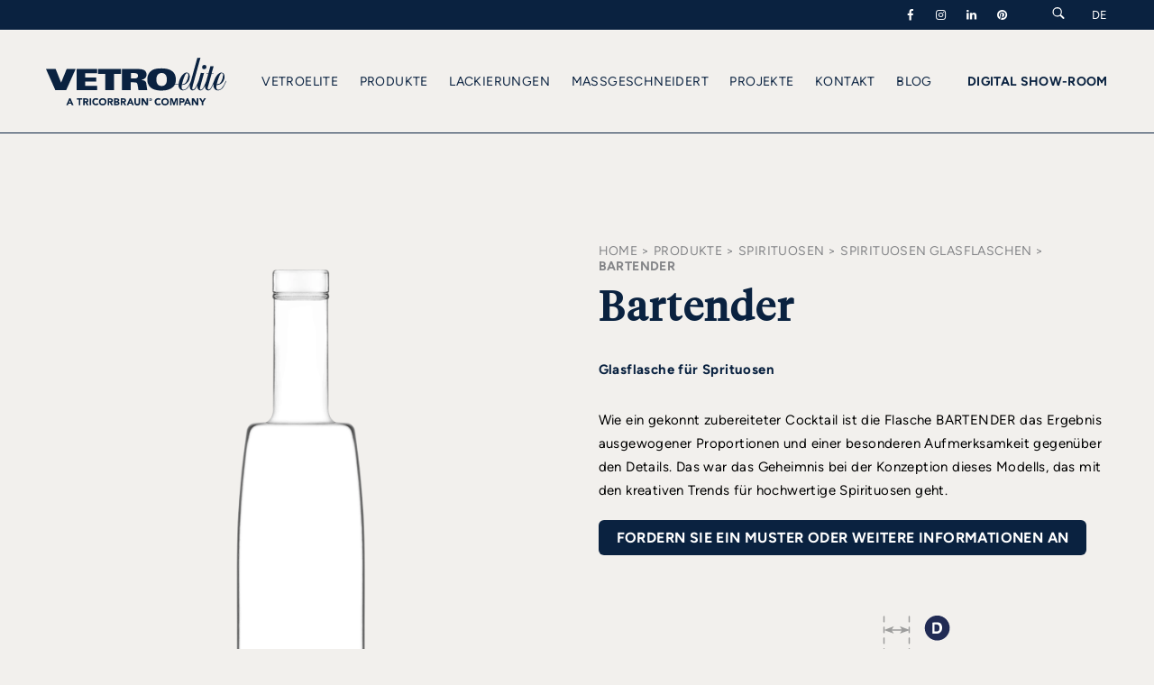

--- FILE ---
content_type: text/html; charset=UTF-8
request_url: https://www.vetroelite.com/de/glasverpackungen/spirituosen/glasflaschen/bartender/
body_size: 34477
content:
<!DOCTYPE html>
<html xmlns="http://www.w3.org/1999/xhtml" lang="de" xml:lang="de">
<head>
<meta http-equiv="Content-Type" content="text/html; charset=UTF-8" />
<title>BARTENDER - Glasflasche für Sprituosen - Vetroelite</title>
<meta name="description" content="Entdecken Sie jetzt BARTENDER: Glasflasche für Sprituosenaus dem umfangreichen Angebot an Designverpackungen für Ihre Produkte von Vetroelite.">
<meta name="keywords" content="">
<meta name="owner" content="Vetroelite">
<meta name="author" content="Vetroelite">
<meta name="webmaster" content="Today">
<meta name="robots" content="index,follow">
<meta name="revisit-after" content="10 days">
<meta name="reply-to" content="info@vetroelite.com">
<meta name="rating" content="General">
<meta name="language" content="it">
<meta name="classification" content="Company">
<meta name="pragma" content="cache">
<meta name="distribution" content="global">
<meta name="copyright" content="©2026 Copyright Vetroelite">

<link rel="alternate" hreflang="it" href="https://www.vetroelite.com/packaging-in-vetro/distillati/bottiglie/bartender/" />
<link rel="alternate" hreflang="en" href="https://www.vetroelite.com/en/glass-packaging/spirits/spirits-bottles/bartender/" />
<link rel="canonical" href="https://www.vetroelite.com/de/glasverpackungen/spirituosen/glasflaschen/bartender/" />
<link rel="alternate" hreflang="de" href="https://www.vetroelite.com/de/glasverpackungen/spirituosen/glasflaschen/bartender/" />
<link rel="alternate" hreflang="fr" href="https://www.vetroelite.com/fr/emballage-en-verre/spiritueux/bouteilles/bartender/" />
<link rel="alternate" hreflang="es" href="https://www.vetroelite.com/es/envases-de-vidrio/licor/botellas/bartender/" />

	<script type="application/ld+json">
		 {
        "@context": "https://schema.org/",
        "@type": "Product",
        "name": "Bartender",
        "image": ["https://www.vetroelite.com/public/220103-040000-bartender-spirituosen-glasflaschen-vetroelite-zoom1.webp", "https://www.vetroelite.com/public/220103-060000-bartender-spirituosen-glasflaschen-vetroelite-silhouette.svg", "https://www.vetroelite.com/public/220103-020000-bartender-spirituosen-glasflaschen-vetroelite-moodboard.webp"],
        "description": "Wie ein gekonnt zubereiteter Cocktail ist die Flasche BARTENDER das Ergebnis ausgewogener Proportionen und einer besonderen Aufmerksamkeit gegen&uuml;ber den Details. Das war das Geheimnis bei der Konzeption dieses Modells, das mit den kreativen Trends f&uuml;r hochwertige Spirituosen geht.",
        "sku": "",
        "mpn": "",
        "category": " Spirituosen Glasflaschen > spirituosen",
        "brand": {
        "@type": "Brand",
        "name": "Vetroelite"
        },
        "review": {
        "@type": "Review",
        "reviewRating": {
        "@type": "Rating",
        "ratingValue": "5",
        "bestRating": "5"
        },
        "author": {
        "@type": "Person",
        "name": "Vetroelite"
        }
        }
        }	</script>

<meta name="viewport" content="width=device-width, initial-scale=1">
<meta name="format-detection" content="telephone=no">

<meta property="og:title" content="BARTENDER - Glasflasche für Sprituosen - Vetroelite" />
<meta property="og:type" content="company" />
<meta property="og:image" content="https://www.vetroelite.com/public/220102-010000-bartender-spirits-bottles-vetroelite-listing.webp" />
<meta property="og:image" content="https://www.vetroelite.com/images/facebook_share.webp" />
<meta property="og:url" content="https://www.vetroelite.com/de/glasverpackungen/spirituosen/glasflaschen/bartender/" />
<meta property="og:site_name" content="Vetroelite" />
<meta property="og:description" content="Entdecken Sie jetzt BARTENDER: Glasflasche für Sprituosenaus dem umfangreichen Angebot an Designverpackungen für Ihre Produkte von Vetroelite." />
<meta property="fb:app_id" content=""/>

<link rel="shortcut icon" href="/favicon.ico"/>
<link href="/apple-touch-icon.png" rel="apple-touch-icon"/>
<link href="/apple-touch-icon-76x76.png" rel="apple-touch-icon" sizes="76x76"/>
<link href="/apple-touch-icon-120x120.png" rel="apple-touch-icon" sizes="120x120"/>
<link href="/apple-touch-icon-152x152.png" rel="apple-touch-icon" sizes="152x152"/>

	
<link rel="preload" href="/public/220103-030000-bartender-spirituosen-glasflaschen-vetroelite-view1.webp" as="image">
	<link rel="preload" href="/common/font/AmalfiCoast.woff2" as="font" type="font/woff2" crossorigin="anonymous">
<link rel="preload" href="/common/font/Figtree-Bold.woff2" as="font" type="font/woff2" crossorigin="anonymous">
<link rel="preload" href="/common/font/Figtree-ExtraBold.woff2" as="font" type="font/woff2" crossorigin="anonymous">
<link rel="preload" href="/common/font/Figtree-Medium.woff2" as="font" type="font/woff2" crossorigin="anonymous">
<link rel="preload" href="/common/font/Figtree-Regular.woff2" as="font" type="font/woff2" crossorigin="anonymous">
<link rel="preload" href="/common/font/Figtree-SemiBold.woff2" as="font" type="font/woff2" crossorigin="anonymous">
<link rel="preload" href="/common/font/tiempos-fine-light.woff2" as="font" type="font/woff2" crossorigin="anonymous">
<link rel="preload" href="/common/font/tiempos-fine-regular.woff2" as="font" type="font/woff2" crossorigin="anonymous">
<link rel="preload" href="/common/fontello/vetroelite-icons.woff2" as="font" type="font/woff2" crossorigin="anonymous">

<style>
	body {
	margin: 0px;
	padding: 0px;
	background: var(--color-background);
	color: var(--color-black);
}
html {
	overflow-x: hidden;
}

a {
	text-decoration: none;
	color: inherit;
}
img {
	border: none;
}

input:focus,
textarea,
select {
	outline: none;
}
select {
	all:unset;
}


textarea {
  resize: none;
}

h1, h2, h3, h4, h5, h6 {
	font-weight: inherit !important;
	margin: 0;
	padding: 0;
	border: 0;
	font-size: 100%;
	font: inherit;
	vertical-align: baseline;
}

@media all and (max-width: 799px) {
	.desktop {
		display: none !important;
	}	
}
@media all and (min-width: 800px) {
	.mobile {
		display: none !important;
	}	
}


@media screen and (min-width: 800px) {
	.allineamento {
		position: relative;
		width: 92%;
		max-width: 1300px;
		margin: 0 auto;
	}
	.allineamento_stretto {
		max-width: 960px;
		width: 78%;
	}
	.allineamento_menu {
		max-width: 660px;
		width: 78%;
	}
}
@media screen and (max-width: 799px) {
	.allineamento {
		position: relative;
		width: 92%;
		margin: 0 auto;
	}
	.allineamento_stretto {
		width: 92%;
	}
	.allineamento_menu {
		width: 92%;
	}
}
:root {
	--color-background: #F2F0ED;
	--color-black: #000000;
	--color-blue: #0A2240;
	--color-white: #ffffff;
	--color-white-dark: #f8f8f8;
	--color-grey: #858689;
	--color-grey-light: #8D8E90;
	--color-green: #566F55;
	--color-green-light: #B6D1AA;
	--color-border: rgb(112,122,122,.31);
	--color-border-white: rgb(255,255,255,.31);
	--color-shadow: rgb(142,136,136,.75);
	--size-header-links: 13px;
	--size-header-nav: 14px;
}
.t_centrato {
	text-align: center;
}
.bg_chiaro
	{
		background: var(--color-white-dark);
}

.color_greylight {
	color: var(--color-grey-light);
}
.color_black {
	color: var(--color-black);
}
header {
	position: fixed;
	top: 0;
	left: 0;
	width: 100%;
	z-index: 8;
}
header .links {
	position: relative;
	background: var(--color-blue);
	color: var(--color-white);
	font-size: var(--size-header-links);
	border-bottom: solid 1px transparent;
	z-index: 13;
}
header.scroll .links {
	/* border-bottom: solid 1px var(--color-border-white);*/
}
header .links .links_container {
	position: relative;
	display: flex;
	flex-direction: row;
	flex-wrap: nowrap;
	justify-content: flex-end;
	align-items: center;
	padding: 8px 0px;
	text-transform: uppercase;
}
@media screen and (min-width: 800px) {
	header .links .links_container .socials,
	header .links .links_container .text,
	header .links .links_container .search {
		margin-right: 30px;
	}
}
@media screen and (max-width: 799px) {
	header .links .links_container .socials,
	header .links .links_container .text,
	header .links .links_container .search {
		margin-right: 18px;
	}
}
header .links .links_container .socials {
	color: var(--color-white);
	display: flex;
	flex-direction: row;
	flex-wrap: nowrap;
	justify-content: flex-start;
	align-items: flex-start;
}
header .links .links_container .socials a {
	margin-right: 16px;
}
header .links .links_container .language {
	position: relative;
}
header .links .links_container .language .language_label {
	position: relative;
}
header .links .links_container .language .language_selector {
	position: absolute;
	background: var(--color-blue);
	width: 100%;
	padding: 10px 15px;
	transform: translateX(-15px);
	display: none;
}
header .links .links_container .language:hover .language_selector {
	display: block;
}
header .menu {
	position: relative;
	padding: 30px 0;
	border-bottom: solid 1px var(--color-border-white);
	border-top: solid 1px var(--color-border-white);
	z-index: 12;
	transition: all .6s ease;
}
@media screen and (max-width: 799px) {
	header .menu {
		padding: 15px 0;
	}
}
.nocover header .menu,
header.scroll .menu {
	border-bottom: solid 1px var(--color-blue);
}
header.scroll .menu {
	background: var(--color-background);
}
header.menuopen .menu {
	background: var(--color-blue);
	border-bottom: solid 1px var(--color-border-white);
}
header .menu .menu_container {
	position: relative;
	display: flex;
	flex-direction: row;
	flex-wrap: nowrap;
	justify-content: space-between;
	align-items: center;
}
header .menu .menu_container .logo {
	position: relative;
	width: 200px;
}
@media screen and (max-width: 799px) {
	header .menu .menu_container .logo {
		position: relative;
		width: 150px;
	}
}
header .menu .menu_container .logo_container {
	position: relative;
	display: block;
	width: 100%;
	padding-bottom: 26.55%;
	/* background: url('/images/logo-vetroelite.svg');*/
	background-repeat: no-repeat !important;
	background-position: center !important;
	background-size: contain !important;
}

.nocover header .menu .menu_container .logo_container,
header.scroll .menu .menu_container .logo_container {
	/* background: url('/images/logo-vetroelite-blue.svg');*/
}
header .menu .menu_container .logo_container svg {
	width:100%;
	height: auto;
	position: absolute;
	top: 0;
	left: 0;
}
.nocover header .menu .menu_container .logo_container svg path,
header.scroll .menu .menu_container .logo_container svg path{
	fill:  var(--color-blue);
}
/*header.scroll .menu .menu_container .logo_container, */
header.menuopen .menu .menu_container .logo_container svg path {
	fill:var(--color-white);
}
header .menu .menu_container .nav {
	position: relative;
	color: var(--color-white);
	font-size: var(--size-header-nav);
	text-transform: uppercase;
}
.nocover header .menu .menu_container .nav,
header.scroll .menu .menu_container .nav {
	color: var(--color-blue);
}
/*header.scroll .menu .menu_container .nav,*/
header.menuopen .menu .menu_container .nav {
	color: var(--color-white);
}
header .menu .menu_container .external {
	position: relative;
	color: var(--color-white);
	font-size: var(--size-header-nav);
	text-transform: uppercase;
}
.nocover header .menu .menu_container .external,
header.scroll .menu .menu_container .external {
	color: var(--color-blue);
}
/* header.scroll .menu .menu_container .external, */
header.menuopen .menu .menu_container .external {
	color: var(--color-white);
}
header .menu .menu_container .nav ul,
header .menu .menu_container .external ul {
	list-style: none;
	margin: 0;
	padding: 0;
}
header .menu .menu_container .nav ul li,
header .menu .menu_container .external ul li {
	display: inline-block;
	margin-right: 20px;
}
header .menu .menu_container .nav ul li:nth-last-child(1),
header .menu .menu_container .external ul li:nth-last-child(1) {
	margin-right: 0px;
}
header .menu .menu_container .menu_trigger {
	position: relative;
	width: 24px;
	height: 24px;
}
header .menu .menu_container .menu_trigger .menu_trigger_linea {
	position: absolute;
	height: 1px;
	width: 100%;
	background: var(--color-white);
	left: 0;
	transform-origin: 50% 50%;
	transition: all .4s ease-out;
}
.nocover header .menu .menu_container .menu_trigger .menu_trigger_linea {
	background: var(--color-blue);
}
header.scroll .menu .menu_container .menu_trigger .menu_trigger_linea  {
	background: var(--color-blue);

}
header.menuopen .menu .menu_container .menu_trigger .menu_trigger_linea
{
	background: var(--color-white);
}


header .menu .menu_container .menu_trigger .menu_trigger_linea:nth-child(1) {
	top: 20%;
}
header .menu .menu_container .menu_trigger .menu_trigger_linea:nth-child(2) {
	top: 49%;
}
header .menu .menu_container .menu_trigger .menu_trigger_linea:nth-child(3) {
	top: 80%;
}
header.menuopen .menu .menu_container .menu_trigger .menu_trigger_linea:nth-child(1) {
	top: 50%;
	transform: rotate(45deg);
}
header.menuopen .menu .menu_container .menu_trigger .menu_trigger_linea:nth-child(2) {
	opacity: 0;
}
header.menuopen .menu .menu_container .menu_trigger .menu_trigger_linea:nth-child(3) {
	top: 50%;
	transform: rotate(-45deg);
}
header .menu .rollover {
	position: absolute;
	background: var(--color-blue);
	width: 100%;
	display: none;
	z-index: 12;
	top: 113px;
	border-top: solid 1px var(--color-border-white);
}
header .menu .rollover .rollover_item {
	position: relative;
	padding: 80px 0;
}
header .menu .rollover .rollover_item .menu_list {
	position: relative;
}
header .menu .rollover .rollover_item .menu_list .menu_item {
	margin-bottom: 42px;
	color: var(--color-grey);
	transition: all .5s ease;
	text-align: center;
}
header .menu .rollover .rollover_item .menu_list .menu_item:hover {
	color: var(--color-background);
}
header .menu .rollover .rollover_item .menu_list .menu_item .label {

}
header .menu .rollover .rollover_item .menu_list .menu_item .subtitle {
	text-transform: uppercase;
}
header .menu .rollover .rollover_item .category_list {
	position: relative;
	display: flex;
	flex-direction: row;
	flex-wrap: wrap;
	justify-content: space-between;
	align-items: flex-start;
}
header .menu .rollover .rollover_item .category_list .category_item {
	margin-bottom: 35px;
	color: var(--color-grey);
	width: 100%;
	text-align: center;
}
header .menu .rollover .rollover_item .category_list .category_item:hover {
	color: var(--color-background);
}
header .rollover_menu {
	position: absolute;
	/* background: var(--color-blue); */
	width: 100%;
	height: calc(100vh - 40px - 61px);
	transform: translateY(-100vh);
	transition: transform .4s ease-out;
	z-index: 10;
}
@media screen and (max-width: 799px) {

header .rollover_menu {

	background: var(--color-blue);
}
	}
header .rollover_menu.open {
	transform: translateY(0);
}
header .rollover_menu .rollover_menu_container {
	position: absolute;
	padding: 40px 40px;
	width: 100%;
	height: 100%;
	box-sizing: border-box;
	display: flex;
	flex-direction: column;
	flex-wrap: nowrap;
	justify-content: space-between;
	align-items: flex-start;
}
header .rollover_menu .rollover_menu_back {
	position: relative;
	flex: 0 0 auto;
	width: 100%;
	margin-bottom: 40px;
	opacity: 0;
	transition: opacity .4s ease-out;
}
header .rollover_menu.show .rollover_menu_back {
	opacity: 1;
}
header .rollover_menu .rollover_menu_back .arrow {
	margin-top: 0;
	margin-right: 35%;
}
header .rollover_menu .rollover_menu_content {
	position: relative;
	flex: 1 1 100%;
	width: 100%;
	overflow: hidden;
}
header .rollover_menu .rollover_menu_content .layer {
	position: absolute;
	top: 0;
	left: 0;
	width: 100%;
	height: 100%;
	color: var(--color-grey);
	text-transform: uppercase;
	transition: left .4s ease-out;
}
header .rollover_menu .rollover_menu_content .layer.second {
	left: 100%;
}
header .rollover_menu.show .rollover_menu_content .layer.first {
	left: -100%;
}
header .rollover_menu.show .rollover_menu_content .layer.second {
	
}
header .rollover_menu.show .rollover_menu_content .layer.second.active {
	left: 0%;
}
header .rollover_menu .rollover_menu_content .layer .menu_item {
	margin-bottom: 20px;
	display: block;
}
header .rollover_menu .rollover_menu_content .layer .menu_item:nth-last-child(1) {
	margin-bottom: 0px;
}
header .rollover_menu .rollover_menu_content .layer .menu_item .label {
	
}
header .rollover_menu .rollover_menu_content .layer .menu_item .subtext {
	font-style: italic;
}
header .rollover_menu .rollover_menu_digital {
	position: relative;
	flex: 0 0 auto;
	width: 100%;
	margin-top: 40px;
	color: var(--color-white);
	text-transform: uppercase;
	padding-bottom: 30px;
}

.nocover section {
	padding-top: 180px;
}
@media screen and (max-width: 799px) {
    .nocover section {
        padding-top: 130px;
    }
}
section {
	position: relative;
	z-index: 5;
	width: 100%;
}
section .home_slider {
	position: relative;
}
section .home_slider .home_slider_container {
	position: relative;
}
section .home_slider .home_slider_container .home_slider_item {
	position: relative;
	width: 100%;
	min-height: 100vh;
	display: flex;
	flex-direction: row;
	flex-wrap: nowrap;
	justify-content: center;
	align-items: center;
	color: var(--color-white);
	overflow: hidden;
}
section .home_slider .home_slider_container .home_slider_item .video {
	position: absolute;
	width: 100%;
	height: 100%;
	top: 0;
	left: 0;
}
section .home_slider .home_slider_container .home_slider_item .video video {
	position: absolute;
	top: 50%;
	left: 50%;
	width: auto;
	height: auto;
	min-width: 100%;
	min-height: 100%;
	-webkit-transform: translate(-50%, -50%);
	-moz-transform: translate(-50%, -50%);
	-ms-transform: translate(-50%, -50%);
	transform: translate(-50%, -50%);
}
section .home_slider .home_slider_container .home_slider_item .background {
	position: absolute;
	height: 110%;
	width: 110%;
	left: 50%;
	top: 50%;
	transform: translate(-50%, -50%);
	background-position: center !important;
	background-repeat: no-repeat !important;
	background-size: cover !important;
	transition: all 6s ease-out;
	
}
section .home_slider .home_slider_container .home_slider_item.is-selected .background {
	height: 100%;
	width: 100%;
}
section .home_slider .home_slider_container .home_slider_item .shadow {
	position: absolute;
	height: 100%;
	width: 100%;
	left: 0;
	top: 0;
	/* background: var(--color-shadow);  */
}
section .home_slider .home_slider_container .home_slider_item .home_slider_item_container {
	max-width: 450px;
	margin: 0 auto 0 0;
}
section .home_slider .home_slider_container .home_slider_item .home_slider_item_container .section {
	text-transform: uppercase;
	margin-bottom: 5px;
	opacity: 1; /* 1 */
	transition: all .4s ease-out;
	transition-delay: .8s;
}
section .home_slider .home_slider_container .home_slider_item.is-selected .home_slider_item_container .section {
	opacity: 1;
}
section .home_slider .home_slider_container .home_slider_item .home_slider_item_container .title {
	transform: translateX(0px); /* +50px */
	opacity: 1; /* 1 */
	transition: all .4s ease-out;
	transition-delay: .4s;
}
section .home_slider .home_slider_container .home_slider_item.is-selected .home_slider_item_container .title {
	transform: translateX(0px);
	opacity: 1;
}
section .home_slider .home_slider_container .home_slider_item .home_slider_item_container .arrow {
	opacity: 1; /* 0 */
	transition: all .4s ease-out;
	transition-delay: .9s;
}
section .home_slider .home_slider_container .home_slider_item.is-selected .home_slider_item_container .arrow {
	opacity: 1;
}
section .home_slider .home_slider_controller {
	position: absolute;
	bottom: 50px;
	width: 100%;
	left: 0;
}
section .home_slider .home_slider_controller .home_slider_controller_container {
	position: relative;
	display: flex;
	flex-direction: row;
	flex-wrap: nowrap;
	justify-content: flex-start;
	align-items: center;
}
section .home_slider .home_slider_controller .home_slider_controller_container .home_slider_controller_item {
	margin-right: 10px;
	width: 17px;
	cursor: pointer;
}
section .home_slider .home_slider_controller .home_slider_controller_container .home_slider_controller_item img {
	width: 100%;
	height: auto;
}

section .section_cover {
	position: relative;
}
section .section_cover .section_cover_container {
	position: relative;
	display: flex;
	flex-direction: row;
	flex-wrap: nowrap;
	justify-content: center;
	align-items: center;
}
@media screen and (min-width: 800px) {
	section .section_cover .section_cover_container {
		min-height: 800px;
		height: 100vh;
	}
}
@media screen and (max-width: 799px) {
	section .section_cover .section_cover_container {
		height: 100vh;
	}
}
section .section_cover .section_cover_container .background {
	position: absolute;
	height: 100%;
	width: 100%;
	left: 0;
	top: 0;
	background-position: center !important;
	background-repeat: no-repeat !important;
	background-size: cover !important;
}
section .section_cover .section_cover_container .shadow {
	position: absolute;
	height: 100%;
	width: 100%;
	left: 0;
	top: 0;
	/* background: rgb(142,136,136,.75); */
}
section .section_cover .section_cover_container .section_cover_columns {
	display: flex;
	justify-content: flex-start;
	align-items: flex-end;
}
section .section_cover .section_cover_container .section_cover_texts {
	max-width: 450px;
	margin: 0 auto 0 0;
	color: var(--color-white);
}
section .section_cover .section_cover_container .section_cover_columns .section_cover_texts {
	margin: 0 40px 0 0;
}
section .section_cover .section_cover_container .section_cover_texts.medium {
	max-width: 60%;
}
section .section_cover .section_cover_container .section_cover_texts.wide {
	max-width: 100%;
}

@media screen and (min-width: 800px) {
	section .section_cover .section_cover_container .section_cover_columns {
		flex-direction: row;
		flex-wrap: nowrap;
	}
	section .section_cover .section_cover_container .section_cover_texts .section {
		text-transform: uppercase;
		margin-bottom: 10px;
	}
}
@media screen and (max-width: 799px) {
	section .section_cover .section_cover_container .section_cover_columns {
		flex-direction:row;
	}
	section .section_cover .section_cover_container .section_cover_texts.medium {
		max-width: 100%;
	}
section .section_cover .section_cover_container .section_cover_texts .section {
		text-transform: uppercase;
		margin-bottom: 10px;
		flex: 0 0 100%;
	}
	section .section_cover .section_cover_container .section_cover_columns .section_cover_texts {
		flex: 0 0 83%;
	}
	section .section_cover .section_cover_container .section_cover_icon {
		position: absolute;
		top: 70%; 
		right: 6px;
		max-width: 60px;
		z-index: 1;
	}
}
section .section_cover .section_cover_container .section_cover_texts .title {
	
}
section .section_cover .section_cover_container .section_cover_texts .text {
	margin-top: 35px;
}
section .section_cover .section_cover_container .section_cover_texts .quote {
	max-width: 200px;
	width: auto;
	margin: 0 auto;
	text-transform: uppercase;
}
section .section_cover .section_cover_container .section_cover_icon {
	
}
section .section_cover .section_cover_container .section_cover_icon img {
	width: 100%; 
	height: auto;
	display: block;	
	
}

section .section_chromie_indice {
	position: relative;
	padding: 220px 0 90px;
	background: var(--color-blue);
}
section .section_chromie_indice .section_chromie_indice_container {
	position: relative;
	color: var(--color-white);
}
section .section_chromie_indice .section_chromie_indice_container .section_cover_texts {
	position: relative;
}
section .section_chromie_indice .section_chromie_indice_container .section_cover_texts .section {
	position: relative;
	margin-bottom: 40px;
}
section .section_chromie_indice .section_chromie_indice_container .section_cover_texts .title {
	position: relative;
	margin-bottom: 20px;
}
section .section_chromie_indice .section_chromie_indice_container .section_cover_texts .text {
	position: relative;
}
section .section_chromie_indice .section_chromie_indice_container .section_logo {
	position: relative;
	margin: 40px 0;
}
section .section_chromie_indice .section_chromie_indice_container .indice {
	position: relative;
	margin-top: 100px;
}
section .section_chromie_indice .section_chromie_indice_container .indice .indice_item {
	position: relative;
	display: flex;
	flex-direction: row;
	flex-wrap: wrap;
	justify-content: space-between;
	align-items: center;
	margin-bottom: 110px;
}
section .section_chromie_indice .section_chromie_indice_container .indice .indice_item:nth-last-child(1) {
	margin-bottom: 0px; 
}
section .section_chromie_indice .section_chromie_indice_container .indice .indice_item .item_texts {
	position: relative;
	width: 48%;
}
section .section_chromie_indice .section_chromie_indice_container .indice .indice_item .item_texts .chapter {
	position: relative;
	margin-bottom: 50px;
	text-transform: uppercase;
}
section .section_chromie_indice .section_chromie_indice_container .indice .indice_item .item_texts .collection {
	position: relative;
}
section .section_chromie_indice .section_chromie_indice_container .indice .indice_item .item_poster {
	position: relative;
	width: 48%;
}
section .section_chromie_indice .section_chromie_indice_container .indice .indice_item .item_poster .poster_container {
	position: relative;
	margin-bottom: 10px;
}
section .section_chromie_indice .section_chromie_indice_container .indice .indice_item .item_poster .poster {
	position: relative;
	opacity: .5;
	transition: all .3s ease-out;
}
section .section_chromie_indice .section_chromie_indice_container .indice .indice_item:hover .item_poster .poster {
	opacity: 1;
}
section .section_chromie_indice .section_chromie_indice_container .indice .indice_item .item_poster .list_separator {
	position: absolute;
	left: 30px;
	width: 100px;
	height: 2px;
	top: 50%;
	background: var(--color-white);
	opacity: .5;
	z-index: 9;
}
section .section_chromie_indice .section_chromie_indice_container .indice .indice_item .item_poster .list {
	position: absolute;
	top: 50%;
	left: 150px;
	right: 50px;
	z-index: 10;
	transform: translateY(-50%);
}
section .section_chromie_indice .section_chromie_indice_container .indice .indice_item .item_poster .list .list_item {
	position: relative;
	color: var(--color-white);
	opacity: .5;
	text-transform: uppercase;
}
section .section_chromie_indice .section_chromie_indice_container .indice .indice_item .item_poster .list_cta {
	max-width: 270px;
	margin: 0 0 0 auto;
}
@media screen and (max-width: 799px) {
	section .section_chromie_indice {
		padding: 160px 0 90px;
	}
	section .section_chromie_indice .section_chromie_indice_container .indice .indice_item .item_texts {
		width: 100%;
		margin-bottom: 40px;
	}
	section .section_chromie_indice .section_chromie_indice_container .indice .indice_item .item_texts .chapter {
		margin-bottom: 20px;
	}
	section .section_chromie_indice .section_chromie_indice_container .indice .indice_item .item_poster {
		width: 100%;
	}
	section .section_chromie_indice .section_chromie_indice_container .indice .indice_item .item_poster .poster {
		opacity: 1;
	}
	section .section_chromie_indice .section_chromie_indice_container .indice .indice_item .item_poster .list_separator {
		display: none;
	}
	section .section_chromie_indice .section_chromie_indice_container .indice .indice_item .item_poster .list {
		display: none;
	}
	section .section_chromie_indice .section_chromie_indice_container .indice .indice_item .item_poster .list_cta {
		max-width: 220px;
		margin: 0 0 0 auto;
	}
}

section .section_chromie_dettaglio {
	position: relative;
	padding: 150px 0 0px 0;
}
section .section_chromie_dettaglio.sfondo_chiaro {
	background: var(--color-white);
}
section .section_chromie_dettaglio .section_chromie_dettaglio_container {
	position: relative;
}
section .section_chromie_dettaglio .section_chromie_dettaglio_container .text {
	position: relative;
	text-align: center;
	color: var(--color-blue);
}
section .section_chromie_dettaglio .section_chromie_dettaglio_container .title {
	position: relative;
	text-align: center;
	color: var(--color-blue);
}
section .section_chromie_dettaglio .section_chromie_dettaglio_container .gallery {
	position: relative;
}
section .section_chromie_dettaglio .section_chromie_dettaglio_container .slider {
	position: relative;
}
section .section_chromie_dettaglio .section_chromie_dettaglio_container .slider .slider_item {
	width: 25%;
	max-width: 400px;
}
section .section_chromie_dettaglio .section_chromie_dettaglio_container .slider .slider_item .slider_item_padding {
	margin: 125px 80px 0 80px;
}
section .section_chromie_dettaglio .section_chromie_dettaglio_container .slider .slider_item .poster_off {
	position: relative;
	cursor: pointer;
}
section .section_chromie_dettaglio .section_chromie_dettaglio_container .slider .slider_item .poster_on {
	position: relative;
	display: none;
}
section .section_chromie_dettaglio .section_chromie_dettaglio_container .slider .slider_item .label {
	position: relative;
	text-align: center;
	color: var(--color-blue);
	display: none;
	margin-top: 40px;
}
section .section_chromie_dettaglio .section_chromie_dettaglio_container .slider .slider_item.is-selected {
	
}
section .section_chromie_dettaglio .section_chromie_dettaglio_container .slider .slider_item.is-selected .slider_item_padding {
	margin: 0 0px;
}
section .section_chromie_dettaglio .section_chromie_dettaglio_container .slider .slider_item.is-selected .poster_off {
	display: none;
}
section .section_chromie_dettaglio .section_chromie_dettaglio_container .slider .slider_item.is-selected .poster_on {
	display: block;
}
section .section_chromie_dettaglio .section_chromie_dettaglio_container .slider .slider_item.is-selected .label {
	display: block;
}
section .section_chromie_dettaglio .section_chromie_dettaglio_container .cta_showroom {
	position: relative;
	margin: 0 auto;
	max-width: 400px;
}
@media screen and (max-width: 799px) {
	section .section_chromie_dettaglio {
		padding: 90px 0 0px 0;
	}
	section .section_chromie_dettaglio .section_chromie_dettaglio_container .slider .slider_item {
		width: 80%;
		max-width: 230px;
	}
	section .section_chromie_dettaglio .section_chromie_dettaglio_container .slider .slider_item .slider_item_padding {
		margin: 45px 30px 0 30px;
	}
	section .section_chromie_dettaglio .section_chromie_dettaglio_container .cta_showroom {
		max-width: 310px;
	}
}

section .section_chromie_video {
	position: relative;
	padding: 150px 0 0px 0;
	background: linear-gradient(180deg, var(--color-background) 0%, var(--color-background) 65%, var(--color-white) 65%, var(--color-white) 100%);
}
section .section_chromie_video .section_chromie_video_container {
	position: relative;
}
section .section_chromie_video .section_chromie_video_container video {
	width: 100%;
	height: auto;
}

section .home_introduzione {
	position: relative;
	padding: 150px 0 90px;
}
section .home_introduzione .home_introduzione_payoff {
	position: relative;
	text-align: center;
}
section .home_introduzione .home_introduzione_payoff video {
	width: 100%;
	height: auto;
}
section .home_introduzione .home_introduzione_content {
	position: relative;
	color: var(--color-black);
	max-width: 560px;
	margin: 0 auto 0 120px;
}
@media screen and (min-width: 800px) {
	section .home_introduzione .home_introduzione_payoff {
	margin-bottom: 100px;
}
section .home_introduzione .home_introduzione_content {
	margin: 0 auto 0 120px;

	}
}
@media screen and (max-width: 799px) {
	section .home_introduzione .home_introduzione_payoff {
	margin-bottom: 60px;
}
section .home_introduzione .home_introduzione_content {
	margin: 0 auto 0 0px;

	}
}
section .home_prodotti {
	position: relative;
}
section .home_prodotti .section {
	margin: 0 0 0 auto;
}
section .home_prodotti .home_prodotti_slider {
	padding-bottom: 110px;
}
section .home_prodotti .home_prodotti_slider .home_prodotti_slider_container {
}
section .home_prodotti .home_prodotti_slider .home_prodotti_slider_container .home_prodotti_slider_item {
	position: relative;
	width: 60%;
}
section .home_prodotti .home_prodotti_slider .home_prodotti_slider_container .home_prodotti_slider_item .container {
	position: relative;
	margin: 100px 100px 0px 100px;
	padding-bottom: 60px;
}
@media screen and (max-width:799px){
	section .home_prodotti .home_prodotti_slider .home_prodotti_slider_container .home_prodotti_slider_item {
		position: relative;
		width: 70%;
	}
	section .home_prodotti .home_prodotti_slider .home_prodotti_slider_container .home_prodotti_slider_item .container {
		position: relative;
		margin: 30px 30px 0px 30px;
		padding-bottom: 0px;
		/*transition: all .3s ease-out;*/
	}
	section .home_prodotti .home_prodotti_slider .home_prodotti_slider_container .home_prodotti_slider_item.is-selectedXXX .container {
		margin: 10px 0px 0px 0px;
	}
}
@media screen and (min-width:800px){
	section .home_prodotti .home_prodotti_slider .home_prodotti_slider_container .home_prodotti_slider_item .container {
		/*transition: all .9s ease-out;*/
	}
	section .home_prodotti .home_prodotti_slider .home_prodotti_slider_container .home_prodotti_slider_item.is-selectedXXX .container {
		margin: 30px 0px 0px 0px;
	}
}


section .home_prodotti .home_prodotti_slider .home_prodotti_slider_container .home_prodotti_slider_item .title {
	position: relative;
	text-align: center;
	overflow: hidden;
}
section .home_prodotti .home_prodotti_slider .home_prodotti_slider_container .home_prodotti_slider_item .poster {
	padding-top: 0px;
}
section .home_prodotti .home_prodotti_slider .home_prodotti_slider_container .home_prodotti_slider_item .arrow {
	opacity: 1;
}
section .home_prodotti .home_prodotti_slider .home_prodotti_slider_container .home_prodotti_slider_item.is-selectedXXX .arrow {
	opacity: 1;
}
section .home_prodotti .home_prodotti_slider .flickity-page-dots .dot {
	width: 65px;
	height: 4px;
	background: var(--color-grey-light);
	border-radius: 0;
	margin: 0 3px;
}
section .home_prodotti .home_prodotti_slider .flickity-page-dots .dot.is-selected {
	background: var(--color-blue);
}
@media screen and (max-width:799px){
    section .home_prodotti .home_prodotti_slider .flickity-page-dots .dot {
        width: 35px;
    }
}

section .home_segreto {
	position: relative;
	background: var(--color-background);
}
section .home_segreto .home_segreto_container {
	position: relative;
	display: flex;
	
}
section .home_segreto .home_segreto_container .home_segreto_container_texts .title {
	color: var(--color-blue);
	margin-bottom: 30px;
}
section .home_segreto .home_segreto_container .home_segreto_container_texts .text {
	color: var(--color-black);
}
@media screen and (min-width: 800px) {
	section .home_segreto {
        padding: 120px 0;
    }
    section .home_segreto .home_segreto_container {
        flex-direction: row;
        flex-wrap: nowrap;
        justify-content: space-between;
        align-items: flex-start;
    }
    section .home_segreto .home_segreto_container .home_segreto_container_texts {
        width: 40%;
    }
}
@media screen and (max-width: 799px) {
	section .home_segreto {
	    padding: 60px 0;
	}
	section .home_segreto .home_segreto_container {
        flex-direction: column;
        flex-wrap: wrap;
        justify-content: space-between;
        align-items: center;
    }
	section .home_segreto .home_segreto_container .home_segreto_container_texts {
        width: 100%;
    }
	section .home_segreto .home_segreto_container .home_segreto_container_texts:nth-last-child(1) {
        margin-top: 30px;
    }
}

section .home_tailormade {
	position: relative;
	background: var(--color-white);
}
section .home_tailormade .home_tailormade_container {
	position: relative;
	display: flex;
	
}
section .home_tailormade .home_tailormade_container .home_tailormade_texts .title {
	color: var(--color-blue);
	margin-bottom: 30px;
}
section .home_tailormade .home_tailormade_container .home_tailormade_texts .text {
	color: var(--color-black);
}


@media screen and (min-width: 800px) {
	section .home_tailormade {
        padding: 120px 0;
    }
    section .home_tailormade .home_tailormade_container {
        flex-direction: row;
        flex-wrap: nowrap;
        justify-content: space-between;
        align-items: center;
    }
    section .home_tailormade .home_tailormade_container .home_tailormade_texts {
        width: 40%;
    }
    section .home_tailormade .home_tailormade_container .home_tailormade_poster {
        width: 50%;
    }
}
@media screen and (max-width: 799px) {
	section .home_tailormade {
	    padding: 60px 0;
	}
	section .home_tailormade .home_tailormade_container {
        flex-direction: column;
        flex-wrap: nowrap;
        justify-content: space-between;
        align-items: center;
    }
	section .home_tailormade .home_tailormade_container .home_tailormade_texts {
        width: 100%;
    }
	section .home_tailormade .home_tailormade_container .home_tailormade_poster {
        width: 100%;
        margin-top: 50px;
    }
}
section .home_getinspired {
	position: relative;
}

section .home_getinspired .home_getinspired_container {
	position: relative;
	display: flex;
}

section .home_getinspired .home_getinspired_container .home_getinspired_texts .title {
	color: var(--color-blue);
	margin-bottom: 30px;
}
section .home_getinspired .home_getinspired_container .home_getinspired_texts .text {
	color: var(--color-black);
}

@media screen and (min-width: 800px) {
	section .home_getinspired {
	padding: 120px 0;
}
	section .home_getinspired .home_getinspired_container {
	flex-direction: row;
	flex-wrap: nowrap;
	justify-content: space-between;
	align-items: stretch;
}
section .home_getinspired .home_getinspired_container .home_getinspired_texts {
	width: 40%;
	order: 2;
}
	section .home_getinspired .home_getinspired_container .home_getinspired_poster {
	width: 50%;
	order: 1;
}
}
@media screen and (max-width: 799px) {
	section .home_getinspired {
	padding: 60px 0;
}
	section .home_getinspired .home_getinspired_container {
	flex-direction: column;
	flex-wrap: nowrap;
	justify-content: space-between;
	align-items: center;
}
	section .home_getinspired .home_getinspired_container .home_getinspired_texts {
	width: 100%;

}
	section .home_getinspired .home_getinspired_container .home_getinspired_poster {
	width: 100%;
	margin-top: 65px;
}
}
section .home_fiere {
	position: relative;
	background: var(--color-background);

}

section .home_fiere .home_fiere_container {
	position: relative;
	display: flex;
}

section .home_fiere .home_fiere_container .home_fiere_texts .title {
	color: var(--color-blue);
	margin-bottom: 30px;
}
section .home_fiere .home_fiere_container .home_fiere_texts .text {
	color: var(--color-black);
}

@media screen and (min-width: 800px) {
	section .home_fiere {
	padding: 120px 0;
}
	section .home_fiere .home_fiere_container {
	flex-direction: row;
	flex-wrap: nowrap;
	justify-content: space-between;
	align-items: stretch;
}
section .home_fiere .home_fiere_container .home_fiere_texts {
	width: 40%;
	order: 2;
}
	section .home_fiere .home_fiere_container .home_fiere_poster {
	width: 50%;
	order: 1;
}
}
@media screen and (max-width: 799px) {
	section .home_fiere {
	padding: 60px 0;
}
	section .home_fiere .home_fiere_container {
	flex-direction: column;
	flex-wrap: nowrap;
	justify-content: space-between;
	align-items: center;
}
	section .home_fiere .home_fiere_container .home_fiere_texts {
	width: 100%;

}
	section .home_fiere .home_fiere_container .home_fiere_poster {
	width: 100%;
	margin-top: 65px;
}
}

section .home_prodottiCategorie {
    position: relative;
	background: var(--color-background);
}
section .home_prodottiCategorie .home_prodottiCategorie_container {
    position: relative;
	display: flex;
	flex-wrap: wrap;
	justify-content: space-between;
	align-items: flex-start;
}
section .home_prodottiCategorie .home_prodottiCategorie_container .home_prodottiCategorie_item {
    position: relative;
    width: 48%;
    margin-bottom: 4%;
    aspect-ratio: 1.4;
	display: flex;
	flex-wrap: nowrap;
	justify-content: center;
	align-items: center;
}
section .home_prodottiCategorie .home_prodottiCategorie_container .home_prodottiCategorie_item .background {
    position: absolute;
    top: 0;
    left: 0;
    width: 100%;
    height: 100%;
    background-position: center !important;
    background-repeat: no-repeat !important;
    background-size: cover !important;
}
section .home_prodottiCategorie .home_prodottiCategorie_container .home_prodottiCategorie_item .shadow {
    position: absolute;
    top: 0;
    left: 0;
    width: 100%;
    height: 100%;
    background: rgba(0,0,0,.15);
}
section .home_prodottiCategorie .home_prodottiCategorie_container .home_prodottiCategorie_item .content {
    position: relative;
    margin: 0 5%;
}
section .home_prodottiCategorie .home_prodottiCategorie_container .home_prodottiCategorie_item .content .title {
    position: relative;
    margin-bottom: 20px;
}
section .home_prodottiCategorie .home_prodottiCategorie_container .home_prodottiCategorie_item .content .arrow {
    position: relative;
    opacity: 0;
    transition: all .4s ease-out;
}
section .home_prodottiCategorie .home_prodottiCategorie_container .home_prodottiCategorie_item:hover .content .arrow {
    opacity: 1;
}
@media screen and (min-width: 800px) {
    section .home_prodottiCategorie .home_prodottiCategorie_container {
        padding: 0px 0 80px 0;
    }
}
@media screen and (max-width: 799px) {
    section .home_prodottiCategorie .home_prodottiCategorie_container {
        padding: 0px 0 60px 0;
    }
    section .home_prodottiCategorie .home_prodottiCategorie_container .home_prodottiCategorie_item {
        width: 100%;
        margin-bottom: 4%;
    }
	section .home_prodottiCategorie .home_prodottiCategorie_container .home_prodottiCategorie_item .content .arrow {
		opacity: 1;
	}
}

section .home_journal {
	position: relative;
	background: var(--color-background);
	border-top: solid 1px var(--color-border);
	border-bottom: solid 1px var(--color-border);
}
section .home_journal .home_journal_container {
	display: flex;
	
	flex-wrap: nowrap;
	justify-content: space-between;
	align-items: flex-start;
}

section .home_journal .home_journal_container .home_journal_intro .title {
	color: var(--color-blue);
}

section .home_journal .home_journal_container .home_journal_list .home_journal_slider {
	position: relative;
}

section .home_journal .home_journal_container .home_journal_list .home_journal_slider .home_journal_slider_item:nth-last-child(1) {
	margin-right: 0;
}
@media screen and (min-width: 800px) {
	section .home_journal {
	padding: 120px 0 60px 0;

}
	section .home_journal .home_journal_container {
	flex-direction: row;
}
	section .home_journal .home_journal_container .home_journal_intro {
	width: 33%;
}
	section .home_journal .home_journal_container .home_journal_list {
	width: 60%;
}
	section .home_journal .home_journal_container .home_journal_list .home_journal_slider .home_journal_slider_item {
	width: 47%;
	margin-right: 6%;
}
}
@media screen and (max-width: 799px) {
	section .home_journal {
	padding: 60px 0;

}
	section .home_journal .home_journal_container {
	flex-direction: column;
}
	section .home_journal .home_journal_container .home_journal_intro {
	width: 100%;
}
	section .home_journal .home_journal_container .home_journal_list {
	width: 100%;
	margin-top: 30px;
}
	section .home_journal .home_journal_container .home_journal_list .home_journal_slider .home_journal_slider_item {
	width: 85%;
	margin-right: 6%;
}
}
section .home_journal .home_journal_container .home_journal_list .home_journal_slider .home_journal_slider_item .poster {
	
}
section .home_journal .home_journal_container .home_journal_list .home_journal_slider .home_journal_slider_item .label {
	margin-top: 30px;
	text-transform: uppercase;
	color: var(--color-blue);
}
section .home_journal .home_journal_container .home_journal_list .home_journal_controller {
	position: relative;
	display: flex;
	flex-direction: row;
	flex-wrap: wrap;
	justify-content: flex-end;
	align-items: flex-start;
	padding-top: 60px;
}
section .home_journal .home_journal_container .home_journal_list .home_journal_controller .home_journal_controller_item {
	margin-left: 20px;
	cursor: pointer;
}

section .module_textimage {
	position: relative;
}
section .module_textimage .block_container {
	position: relative;
	display: flex;
	
	flex-wrap: wrap;

}
section .module_textimage .block_container .title {
	color: var(--color-blue);
	margin-bottom: 30px;
	flex: 1 1 100%;
}
section .module_textimage .block_container .text {
	color: var(--color-black);
}

@media screen and (min-width: 800px) {
	section .module_textimage {
	padding: 120px 0;
}
	section .module_textimage .block_container {
	flex-direction: row;
	justify-content: space-between;
	align-items: flex-start;	
}
	section .module_textimage .block_container .column {
	width: 46%;
}	
	section.tailormade .module_textimage .block_container .column {
	width: 50%;
}
	section.tailormade .module_textimage .block_container .column.txt {
		box-sizing: border-box;
		padding: 0px 0px 0 70px;
}	
	section.tailormade .module_textimage .block_container.disp .column.txt {
		box-sizing: border-box;
		padding: 0px 70px 0 0px;
}
	section .module_textimage .block_container.mondo .column.txt {
	width: 60%;
}
	section .module_textimage .block_container.mondo .column.img {
	width: 33%;
}	
section .module_textimage .block_container .column.text_wide {
	width: 70%;
}
section .module_textimage .block_container .column.poster_short {
	width: 25%;
}
section .module_textimage .block_container .title_full {
	width: 100%;
	text-align: center;
}
}
@media screen and (max-width: 799px) {
	section .module_textimage * {
		box-sizing: border-box;
	}
	section .module_textimage {
	padding: 60px 0;
}
	section .module_textimage .block_container {
	justify-content: space-between;
	align-items: flex-start;	
	flex-direction: column-reverse;
}
	section .module_textimage .block_container.row {
flex-direction: row-reverse;
}	
	section .module_textimage .block_container.row_mob {
flex-direction: row;
}
	section .module_textimage .block_container.col {
flex-direction: column-reverse;
}
	section .module_textimage .block_container.col:nth-child(2) {
	flex-direction: column;
}
	section .module_textimage .block_container .column {
	width: 100%;
	
}
section .module_textimage .block_container .column.text_wide {
	width: 75%;
}
section .module_textimage .block_container .column.poster_short {
	width: 25%;
}
	@media screen and (min-width: 800px) {
	section .module_textimage .block_container .column .poster {
	margin-top: 20px;
	flex: 0 0 20%;
    margin-left: 20px;
}
}
@media screen and (max-width: 799px) {
	section .module_textimage .block_container .column .poster {
		margin-top: 20px;
		flex: 0 0 20%;
		margin-left: 50%;
	}
	section .module_textimage .block_container .column:nth-child(1) {
		display: flex;
		flex-direction: column;
	}
	section .module_textimage .block_container .column .spacer_miniatura {
		display: none;
	}
	section .module_textimage .block_container .column .poster:nth-child(1) {
		order: 1;
		margin-left: 0%;
		margin-right: 0%;
	}
	section .module_textimage .block_container .column .poster.margin_left {
		order: 0;
	}
	section .module_textimage .block_container .column .ultimo_item {
		order: 3;
		margin-top: 20px;
	}
}
section .module_textimage .block_container .title_full {
	width: 100%;
	text-align: left;
	order: 1;
}
	section .module_textimage .block_container .column.order1 {
		order: 1;
	}
section .module_textimage .block_container .text {
	
	
	}
}
@media screen and (min-width: 800px) {
section .module_textimage .block_container.alternate:nth-child(even) .column:nth-child(1) {
	order: 2;
}
section .module_textimage .block_container.alternate:nth-child(even) .column:nth-child(2) {
	order: 1;
}
}



@media screen and (min-width: 800px) {
	section .graphic_comparation {
		position: relative;
	}
}
@media screen and (max-width: 799px) {
	section .graphic_comparation {
		position: relative;
	}
}
	
	
@media screen and (min-width: 800px) {
	section .module_fulltext {
		position: relative;
		padding: 90px 0;
	}
	section .module_textimage .block_container .column .margin_left {
		margin-left: 40%;
	}
	section .module_textimage .block_container .column .margin_left.cta_next {
		margin-left: 40%;
	}
	section.tailormade .module_textimage .block_container.disp .column .margin_left {
		margin-left: 0px;
		margin-right: 40%;
	}
	section.tailormade .module_textimage .block_container.disp .column .margin_left.cta_next {
		margin-right: 0%;
	}
	section .module_textimage .block_container .column .margin_right {
		margin-right: 40%;
	}
}
@media screen and (max-width: 799px) {
	section .module_fulltext {
	position: relative;
	padding: 30px 0;
}
section .module_textimage .block_container .column .margin_left {
	margin-left: 0;
}
section .module_textimage .block_container .column .margin_right {
	margin-right: 0;
}
}
section .module_fulltext.background_sostenibilita {
	background: var(--color-green);
}
section .module_fulltext .block_container {
	position: relative;
}
section .module_fulltext .block_container .section {
	color: var(--color-grey-light);
	margin-bottom: 10px;
}
section .module_fulltext .block_container .title {
	color: var(--color-blue);
}
section .module_fulltext .block_container .subtitle {
	color: var(--color-blue);
	text-transform: uppercase;
}
section .module_fulltext .block_container .quote {
	color: var(--color-grey-light);
	
}
section .module_fulltext .block_container .text {
	color: var(--color-black);
	margin-top: 30px;
}
section .module_fulltext .block_container .outline {
	margin-top: 30px;

}
@media screen and (min-width: 800px) {
	section .module_fulltext .block_container .text {
		margin: 0px 15%;
	}
	section .module_fulltext .block_container .text.nomargin {
		margin: 0px ;
	}
	section .module_fulltext .block_container .text.top40 {
		margin-top: 40px ;
	}
	section .module_fulltext .block_container .text.top10 {
		margin-top: 15px ;
	}
	section .module_fulltext .block_container .quote {
 	margin-left: 70%;
    margin-top: 15px;
}
}
@media screen and (max-width: 799px) {
		section .module_fulltext .block_container .text {
	margin: 0px;
	margin-top: 20px

}
	section .module_fulltext .block_container .outline {
	margin-top: 5px;
	margin-bottom: 25px;
}
		section .module_fulltext .block_container .quote {
 	margin-left:50%;
    margin-top: 15px;
}
}

.module_fulltext .block_container .collabo
{
	text-align: center; 
	text-transform: uppercase;
	color:  var(--color-grey);
}
.module_fulltext .block_container .poster.halfwidth {
	width: 50%; 
	margin: auto;
	
}



section .module_fulltext.background_sostenibilita .block_container .title,
section .module_fulltext.background_sostenibilita .block_container .text {
	color: var(--color-white);
}
section .module_fulltext.background_sostenibilita .block_container .widget {
	color: var(--color-green-light);
}
section .module_fulltext .block_container .widget_container {
	position: relative;
	display: flex;

	flex-wrap: nowrap;

	margin-top: 50px;
}
section .module_fulltext .block_container .widget_container .widget {
	position: relative;
	text-align: center;
}
section .module_fulltext .block_container .widget_container .widget .icon {
	max-width: 120px;
	margin: 0 auto;
}
@media screen and (min-width: 800px) {
	section .module_fulltext .block_container .widget_container {
	flex-direction: row;
	justify-content: space-between;
	align-items: flex-start;
}
section .module_fulltext .block_container .widget_container .widget {
	width: 28%;

	}
}
@media screen and (max-width: 799px) {
		section .module_fulltext .block_container .widget_container {
	flex-direction: column;
	justify-content:center;
	align-items: center;
}
	section .module_fulltext .block_container .widget_container .widget {
	width: 100%;
		margin-bottom: 30px;

	}
}

section .module_fulltext .block_container .details {
	position: relative;
	display: flex;
	
	
}
section .module_fulltext .block_container .details .column {
	width: 46%;
	color: var(--color-black);
}
@media screen and (min-width: 800px) {
section .module_fulltext .block_container .details {
	flex-direction: row;
	flex-wrap: nowrap;
	justify-content: space-between;
	align-items: flex-start;
}
	section .module_fulltext .block_container .details .column:nth-child(1) {
	text-align: right;
}
}
@media screen and (max-width: 799px) {
	section .module_fulltext .block_container .details .column {
		width: 70%;
	}
	section .module_fulltext .block_container .details {
	flex-direction: column;
	flex-wrap: nowrap;
	justify-content: center;
	align-items: center;
}
}

section .module_fulltext .block_container .downloads {
	display: flex;
	flex-direction: row;
	flex-wrap: wrap;
	justify-content: space-between;
	align-items: flex-start;
}
section .module_fulltext .block_container .downloads.centrato {
	justify-content: center;
}
	section .module_fulltext .block_container .downloads .download_item {
	margin-bottom: 15px;
		color: var(--color-grey);}

@media screen and (min-width: 800px) {
	section .module_fulltext .block_container .downloads .download_item {
	width: 48%;
	}
}@media screen and (max-width: 799px) {
	section .module_fulltext .block_container .downloads .download_item {
	width: 100%;
	}
}

section .module_fulltext .block_container .downloads .download_item.full {
	width: 100%;
    justify-content: center;
}

section .module_fulltext .block_container .cat_download {
	margin: 30px 0px;
	width: 100%;
}
@media screen and (min-width:800px) {
	section .module_fulltext .block_container .cat_download h3 {
	font-size: 21px;
	color: var(--color-blue);
				font-family: "Tiempos Fine Regular";
    letter-spacing: 0.05em;

}
}
@media screen and (max-width:799px) {
	section .module_fulltext .block_container .cat_download h3 {
	font-size: 18px;
	color: var(--color-blue);
				font-family: "Tiempos Fine Regular";
    letter-spacing: 0.05em;

}
}  


section .getinspired_listing {
	position: relative;
	
}
section .getinspired_listing .getinspired_container {
	position: relative;
	display: flex;
	flex-direction: row;
	flex-wrap: wrap;
	justify-content: flex-start;
	align-items: flex-start;
}
@media screen and (min-width: 800px) {
	section .getinspired_listing {
		padding: 90px 0;
	}
	section .getinspired_listing.nomargin {
		padding: 0px 0 90px 0 !important;
	}
	section .getinspired_listing .getinspired_container .get_inspired_item {
	position: relative;
	width: 30%;
	margin-bottom: 60px;
		margin-right: 5%;
}
	section .getinspired_listing .getinspired_container .get_inspired_item:nth-child(3n) {
		margin-right: 0;
	}
	section .getinspired_listing .getinspired_container .get_inspired_item.wide {
	width: 48%;
		margin-right: 4%;
}
	section .getinspired_listing .getinspired_container .get_inspired_item.wide:nth-child(2n) {
		margin-right: 0;
	}
}
@media screen and (max-width: 799px) {
	section .getinspired_listing {
		padding: 20px 0;
	}
	section .getinspired_listing.nomargin {
		padding: 0px 0 20px 0 !important;
	}
	section .getinspired_listing .getinspired_container .get_inspired_item {
	position: relative;
	width: 100%;
	margin-bottom: 60px;
}
	section .getinspired_listing .getinspired_container .get_inspired_item.wide {
		width: 100%;
	margin-bottom: 60px;
}
}


section .getinspired_listing .getinspired_container .get_inspired_item .poster {
	margin-bottom: 15px;
}
section .getinspired_listing .getinspired_container .get_inspired_item .tag {
	color: var(--color-grey);
}
section .getinspired_listing .getinspired_container .get_inspired_item .title {
	margin-bottom: 15px;
	color: var(--color-blue);
}
section .getinspired_listing .getinspired_container .get_inspired_item .text {
	margin-bottom: 25px;
	color: var(--color-black);
}

section .filtri_accordion {
	position: relative;
}
section .filtri_accordion .filtri_item {
	position: relative;
}
section .filtri_accordion .filtri_item:nth-child(n+2) {
	display: none;
}

section .getinspired_filtri {
	position: relative;
	border-bottom: solid 1px var(--color-border);
}
section .getinspired_filtri .getinspired_filtri_container {
	position: relative;
	display: flex;

	flex-wrap: wrap;
	justify-content: flex-start;
	padding-bottom: 15px;
}
@media screen and (min-width: 800px) {
	section .getinspired_filtri .getinspired_filtri_container {
	flex-direction: row;
	align-items: flex-end;

}
}
@media screen and (max-width: 799px) {
	section .getinspired_filtri .getinspired_filtri_container {
	flex-direction:column;
	align-items: flex-start;
	}
}
section .getinspired_filtri .getinspired_filtri_container .item {
	text-transform: uppercase;
	flex-grow: 0;
	margin-right: 50px;
	color: var(--color-grey);
	cursor: pointer;
}
section .getinspired_filtri .getinspired_filtri_container .item.filtri_trigger {
	flex-grow: 1;
	text-align: right;
	margin-right: 0px;
	cursor: pointer;
}
@media screen and (min-width: 800px) {

}
@media screen and (max-width: 799px) {
	section .getinspired_filtri .getinspired_filtri_container .item {
		color: #0A2240;
		line-height: 26px;

	}
section .getinspired_filtri .getinspired_filtri_container .item.filtri_trigger {
	position: absolute;
	bottom: 15px;
	right: 0;
	font-family: 'Figtree ExtraBold', 'Arial';
	color: #0A2240;
	
}
}
section .getinspired_filtri .getinspired_filtri_container .item.active {
	color: var(--color-blue);
}
section .getinspired_filtri .getinspired_filtri_container .item .number {
	vertical-align: super;
	font-size: smaller;
}

section .story {
	position: relative;
}
section .story .story_elements {
	position: relative;
}
section .story .story_timeline_placeholder {
	position: relative;
	height: calc(100vh - 220px);
	width: 100%;
	z-index: 1;
}
section .story .story_allineamento {
	position: sticky;
	top: 220px;
	left: 0;
	width: 100%;
	height: calc(100vh - 220px);
	display: flex;
	flex-direction: column;
	flex-wrap: nowrap;
	justify-content: flex-start;
	align-items: flex-start;
	z-index: 2;
}
section .story .story_container {
	position: sticky;
	top: 190px;
	height: calc(100vh - 300px);
}
@media screen and (max-width: 799px) {
	section .story .story_allineamento {
		top: 140px;
		height: calc(100vh - 140px);
	}
	section .story .story_container {
		top: 140px;
		height: calc(100vh - 200px);
	}
}
section .story .story_timeline {
	position: relative;
	flex: 1 1 100%;
	width: 100%;
	overflow: hidden;
	z-index: 2;
}
section .story .story_timeline .story_timeline_item {
	position: absolute;
	width: 100%;
	height: 100%;
	z-index: 2;
}
section .story .story_timeline .story_timeline_item:nth-child(1) {
	left: 0;
}
section .story .story_timeline .story_timeline_item:nth-child(2) {
	left: 100%;
}
section .story .story_timeline .story_timeline_item:nth-child(3) {
	left: 200%;
}
section .story .story_timeline .story_timeline_item:nth-child(4) {
	left: 300%;
}
section .story .story_timeline .story_timeline_item:nth-child(5) {
	left: 400%;
}
section .story .story_timeline .story_timeline_item:nth-child(6) {
	left: 500%;
}
section .story .story_timeline .story_timeline_item .slide {
	position: absolute;
	opacity: .5;
	top: 50%;
	left: 50%;
	transform: translate(-50%, -50%);
	z-index: 10;
	pointer-events: none;
}
section .story .story_timeline .story_timeline_item .slide.show {
	opacity: .5;
}
@media screen and (max-width: 799px) {
	section .story .story_timeline .story_timeline_item .slide {
		display: none;
	}
}
section .story .story_timeline .story_timeline_item .slide img {
	height: auto;
	width: 100%;
}
section .story .story_timeline .story_timeline_item .text {
	position: absolute;
	top: 50%;
	left: 50%;
	width: 80%;
	max-width: 800px;
	z-index: 11;
	text-align: center;
	transform: translate(-50%, -50%);
}
section .story .story_timeline .story_timeline_item .text span {
	border-bottom: dotted 1px var(--color-blue);
}
@media screen and (max-width: 799px) {
	section .story .story_timeline .story_timeline_item .text {
		width: 70%;
	}
}

@media screen and (min-width: 800px) {
	section .story .story_controller {
		position: relative;
		flex: 0 0 140px;
		width: 100%;
		display: flex;
		flex-direction: row;
		flex-wrap: nowrap;
		justify-content: center;
		align-items: center;
	}
	section .story .story_controller .story_controller_item {
		position: relative;
		margin-right: 120px;
	}
}
@media screen and (max-width: 799px) {
	section .story .story_controller {
		position: relative;
		flex: 0 0 70px;
		width: 100%;
		display: flex;
		flex-direction: row;
		flex-wrap: nowrap;
		justify-content: center;
		align-items: center;
	}
	section .story .story_controller .story_controller_item {
		position: relative;
		margin-right: 10px;
	}
}
section .story .story_controller {
	z-index: 5;
}
section .story .story_controller .line {
	position: absolute;
	top: 50%;
	left: 0;
	width: 100%;
	height: 1px;
	background: var(--color-border);
	z-index: 1;
}

section .story .story_controller .story_controller_item.last,
section .story .story_controller .story_controller_item:nth-last-child(1) {
	margin-right: 0;
}
section .story .story_controller .story_controller_item .icon {
	position: absolute;
	top: 50%;
	left: 50%;
	transform: translate(-50%, -50%);
}
section .story .story_controller .story_controller_item .icon img {
	display: block;
}
section .story .story_controller .story_controller_item .icon.off {
	opacity: 1;
}
section .story .story_controller .story_controller_item.active .icon.off {
	opacity: 0;
}
section .story .story_controller .story_controller_item .icon.on {
	opacity: 0;
}
section .story .story_controller .story_controller_item.active .icon.on {
	opacity: 1;
}
section .story .story_controller .story_controller_item .label {
	position: relative;
	transform: translateY(-30px);
	color: var(--color-grey);
	text-transform: uppercase;
}
section .story .story_controller .story_controller_item.active .label {
	color: var(--color-blue);
}
@media screen and (min-width:800px) {
	
section .story .story_sfumatura {
	position: absolute;
	z-index: 3;
	top: 0;
	height: 100%;
	width: 220px;
}
}
@media screen and (max-width:799px) {
	
section .story .story_sfumatura {
	position: absolute;
	z-index: 3;
	top: 0;
	height: 100%;
	width: 60px;
}
}

section .story .story_sfumatura.left {
	left: 0;
	/* Permalink - use to edit and share this gradient: https://colorzilla.com/gradient-editor/#f2f0ed+20,f2f0ed+100&1+20,0+100 */
	background: -moz-linear-gradient(left,  rgba(242,240,237,1) 20%, rgba(242,240,237,0) 100%); /* FF3.6-15 */
	background: -webkit-linear-gradient(left,  rgba(242,240,237,1) 20%,rgba(242,240,237,0) 100%); /* Chrome10-25,Safari5.1-6 */
	background: linear-gradient(to right,  rgba(242,240,237,1) 20%,rgba(242,240,237,0) 100%); /* W3C, IE10+, FF16+, Chrome26+, Opera12+, Safari7+ */
	filter: progid:DXImageTransform.Microsoft.gradient( startColorstr='#f2f0ed', endColorstr='#00f2f0ed',GradientType=1 ); /* IE6-9 */
}
section .story .story_sfumatura.right {
	right: 0;
	/* Permalink - use to edit and share this gradient: https://colorzilla.com/gradient-editor/#f2f0ed+0,f2f0ed+80&0+0,1+80 */
	background: -moz-linear-gradient(left,  rgba(242,240,237,0) 0%, rgba(242,240,237,1) 80%); /* FF3.6-15 */
	background: -webkit-linear-gradient(left,  rgba(242,240,237,0) 0%,rgba(242,240,237,1) 80%); /* Chrome10-25,Safari5.1-6 */
	background: linear-gradient(to right,  rgba(242,240,237,0) 0%,rgba(242,240,237,1) 80%); /* W3C, IE10+, FF16+, Chrome26+, Opera12+, Safari7+ */
	filter: progid:DXImageTransform.Microsoft.gradient( startColorstr='#00f2f0ed', endColorstr='#f2f0ed',GradientType=1 ); /* IE6-9 */
}

.prodotti_filtri {
	position: fixed;
	top: 0;
	right: -550px;
	width: 550px;
	height: 100%;
	background: #F8F8F8;
	z-index: 200;
	overflow-y: scroll;
	transition: right .6s ease-out;
}
.prodotti_filtri.open {
	right: 0;
}
.prodotti_filtri .prodotti_filtri_container {
	padding: 40px 30px;
}
.prodotti_filtri .prodotti_filtri_container .prodotti_filtri_close_panel {
	text-align: right;
	margin-bottom: 40px;
	padding: 0px 0px;
}
.prodotti_filtri .prodotti_filtri_container .prodotti_filtri_close {
	text-align: right;
	color: var(--color-grey);
	padding: 0px 25px;
	display: flex;
	flex-direction: row;
	flex-wrap: nowrap;
	justify-content: space-between;
	align-items: center;
}
.prodotti_filtri .prodotti_filtri_container .prodotti_filtri_close .link {
	position: relative;
}
.prodotti_filtri .prodotti_filtri_container .prodotti_filtri_item {
	margin-top: 40px;
	padding: 0px 25px;
}
.prodotti_filtri .prodotti_filtri_container .prodotti_filtri_item .label {
	background: url('/images/ico-filtri-open.svg');
	background-position: right center !important;
	background-repeat: no-repeat !important;
	color: var(--color-grey);
	cursor: pointer;
}
.prodotti_filtri .prodotti_filtri_container .prodotti_filtri_item .label.open {
	background: url('/images/ico-filtri-close.svg');
}
.prodotti_filtri .prodotti_filtri_container .prodotti_filtri_item .items {
	position: relative;
	display: flex;
	flex-direction: row;
	flex-wrap: wrap;
	justify-content: flex-start;
	align-items: flex-start;
}
.prodotti_filtri .prodotti_filtri_container .prodotti_filtri_item .items .item {
	width: 45%;
	margin-right: 5%;
	margin-top: 20px;
	color: var(--color-grey);
	cursor: pointer;
}
.prodotti_filtri .prodotti_filtri_container .prodotti_filtri_item .items .item.active {
	color: var(--color-blue);
}
@media screen and (max-width: 799px) {
	.prodotti_filtri {
		right: -100%;
		width: 100%;
	}
	.prodotti_filtri .prodotti_filtri_container {
		padding: 20px 10px;
	}
	.prodotti_filtri .prodotti_filtri_container .prodotti_filtri_close {
		padding: 0px 10px;
	}
	.prodotti_filtri .prodotti_filtri_container .prodotti_filtri_item {
		margin-top: 40px;
		padding: 0px 20px;
	}
}

section .prodotti_search {
    position: relative;
}
section .prodotti_search .prodotti_search_container {
    position: relative;
    display: flex;
	flex-direction: row;
	flex-wrap: wrap;
	justify-content: space-between;
	align-items: flex-start;
    padding: 60px 0 60px 0;
}
@media screen and (max-width: 799px) {
    section .prodotti_search .prodotti_search_container {
        padding: 20px 0 40px 0;
    }
}
section .prodotti_search .prodotti_search_filtri_attivi {
    position: relative;
    width: 74.32%;
    margin-left: 25.68%;
    order: 1;
    display: flex;
	flex-direction: row;
	flex-wrap: nowrap;
	justify-content: space-between;
	align-items: flex-start;
}
section .prodotti_search .prodotti_search_filtri_attivi .list_filtri {
    position: relative;
    flex-grow: 1;
    display: flex;
	flex-direction: row;
	flex-wrap: wrap;
	justify-content: flex-start;
	align-items: flex-start;
    margin-top: 20px;
}
section .prodotti_search .prodotti_search_filtri_attivi .list_filtri #filtroItemMastro {
    display: none;
}
section .prodotti_search .prodotti_search_filtri_attivi .list_filtri .filtro_item {
    position: relative;
    margin-right: 20px;
    margin-bottom: 10px;
    color: var(--color-grey);
    text-transform: uppercase;
	background: var(--color-white);
	padding: 6px 12px;
}
section .prodotti_search .prodotti_search_filtri_attivi .list_filtri .filtro_item::after {
    font-family: "vetroelite-icons";
    content: '\E80D';
    margin-left: 22px;
    color: var(--color-blue);
}
section .prodotti_search .prodotti_search_filtri_attivi .remove_filtri {
    position: relative;
    flex-grow: 0;
}
section .prodotti_search .prodotti_search_filtri_attivi .remove_filtri .arrow {
    margin-top: 15px;
    margin-bottom: 15px;
	white-space: nowrap;
}
@media screen and (max-width: 799px) {
	section .prodotti_search .prodotti_search_filtri {
		position: fixed;
		width: 100%;
		height: 100dvh;
		z-index: 200;
		top: 0;
		left: 100%;
		background: var(--color-white);
		overflow-y: scroll;
	}
	section.filtriOpen {
		z-index: 100;
	}
	section.filtriOpen .prodotti_search .prodotti_search_filtri {
		left: 0;
	}
	section .prodotti_search .prodotti_search_filtri_attivi {
		width: 100%;
		margin-left: 0%;
		margin-bottom: 25px;
		overflow-x: auto;
	}
	section .prodotti_search .prodotti_search_filtri_attivi .list_filtri {
		margin-top: 0px;
		flex-wrap: nowrap;
		white-space: nowrap;
		padding-bottom: 10px;
		border-bottom: solid 1px var(--color-border);
	}
}
@media screen and (min-width: 800px) {
	section .prodotti_search .prodotti_search_filtri {
		position: sticky;
		top: 170px;
		width: 23%;
		order: 2;
	}
}
section .prodotti_search .prodotti_search_filtri .prodotti_search_filtri_back {
    position: relative;
	padding: 20px 15px;
    color: var(--color-blue);
    display: flex;
	flex-direction: row;
	flex-wrap: nowrap;
	justify-content: space-between;
	align-items: flex-start;
}
section .prodotti_search .prodotti_search_filtri .prodotti_search_filtri_back .back {
	margin-top: 10px;
}
section .prodotti_search .prodotti_search_filtri .prodotti_search_filtri_back .arrow {
	margin-top: 0px;
}
section .prodotti_search .prodotti_search_filtri .prodotti_search_filtri_title {
    position: relative;
    padding: 20px 0;
    color: var(--color-blue);
	font-weight: bold;
}
section .prodotti_search .prodotti_search_filtri .prodotti_search_filtri_item_container {
    position: relative;
}
section .prodotti_search .prodotti_search_filtri .prodotti_search_filtri_item {
    position: relative;
    border-top: solid 1px var(--color-border);
}
section .prodotti_search .prodotti_search_filtri .prodotti_search_filtri_item:nth-last-child(1) {
    border-bottom: solid 1px var(--color-border);
}
section .prodotti_search .prodotti_search_filtri .prodotti_search_filtri_item .label {
    position: relative;
    padding: 20px 0;
    color: var(--color-grey);
}
section .prodotti_search .prodotti_search_filtri .prodotti_search_filtri_item .label::after {
	font-family: "vetroelite-icons";
    content: '\E808';
    position: absolute;
	top: 50%;
	right: 0;
	transform: translateY(-50%);
    color: var(--color-grey);
}
section .prodotti_search .prodotti_search_filtri .prodotti_search_filtri_item .label.open::after {
    content: '\E806';
}
section .prodotti_search .prodotti_search_filtri .prodotti_search_filtri_item .label.open {
    color: var(--color-blue);
	font-weight: bold;
}
section .prodotti_search .prodotti_search_filtri .prodotti_search_filtri_item .items {
    position: relative;
    padding: 15px 0;
    display: flex;
	flex-direction: row;
	flex-wrap: wrap;
	justify-content: flex-start;
	align-items: flex-start;
}
section .prodotti_search .prodotti_search_filtri .prodotti_search_filtri_item .items .textItem {
    position: relative;
    padding: 5px 0 5px 20px;
    color: var(--color-grey);
	width: 100%;
}
section .prodotti_search .prodotti_search_filtri .prodotti_search_filtri_item .items .textItem .description::before {
    content: " ";
    position: absolute;
    top: 50%;
    left: 0;
    width: 10px;
    height: 10px;
    border: solid 1px var(--color-grey);
    background: var(--color-white);
	transform: translateY(-50%);
}
section .prodotti_search .prodotti_search_filtri .prodotti_search_filtri_item .items .textItem.active {
    color: var(--color-blue);
	font-weight: bold;
}
section .prodotti_search .prodotti_search_filtri .prodotti_search_filtri_item .items .textItem.active::before {
    background: var(--color-blue);
}
section .prodotti_search .prodotti_search_filtri .prodotti_search_filtri_item .items .textItem.active .description::before {
    border: solid 1px var(--color-blue);
    background: var(--color-blue);
}
section .prodotti_search .prodotti_search_filtri .prodotti_search_filtri_item .items .colorItem {
	position: relative;
	width: 25px;
	height: 25px;
	margin-right: 10px;
	-webkit-border-radius: 50px;
	border-radius: 50px;
	overflow: hidden;
	border: solid 1px transparent;
	padding: 0;
}
section .prodotti_search .prodotti_search_filtri .prodotti_search_filtri_item .items .colorItem .colorIcon {
	position: absolute;
	top: 50%;
	left: 50%;
	transform: translate(-54%, -54%);
	width: 80%;
	height: 80%;
	-webkit-border-radius: 50px;
	border-radius: 50px;
	border: solid 1px #B2B3B9;
	margin: 1px;
}
section .prodotti_search .prodotti_search_filtri .prodotti_search_filtri_item .items .colorItem.active {
	border: solid 1px var(--color-blue);
}
section .prodotti_search .prodotti_search_filtri .prodotti_search_filtri_item .items .colorItem.active .colorIcon {
	border: solid 1px var(--color-blue);
}
@media screen and (max-width: 799px) {
	section .prodotti_search .prodotti_search_filtri .prodotti_search_filtri_item_container {
		position: relative;
		margin-bottom: 80px;
	}
	section .prodotti_search .prodotti_search_filtri .prodotti_search_filtri_item .label {
		padding: 20px 15px;
	}
	section .prodotti_search .prodotti_search_filtri .prodotti_search_filtri_item .label::after {
		right: 15px;
	}
	section .prodotti_search .prodotti_search_filtri .prodotti_search_filtri_item .items {
		padding: 15px 15px;
	}
}
section .prodotti_search .prodotti_search_filtri .prodotti_search_filtri_button {
	display: none;
}
section.filtriOpen .prodotti_search .prodotti_search_filtri .prodotti_search_filtri_button {
	display: block;
	position: fixed;
	bottom: 0;
	left: 0;
	width: 100%;
}
section .prodotti_search .prodotti_search_filtri .prodotti_search_filtri_button .button {
	position: relative;
	margin: 0 3%;
	background: var(--color-blue);
	color: var(--color-white);
	padding: 15px 0;
	text-align: center;
	font-weight: bold;
}
section .prodotti_search .prodotti_search_listing {
    position: relative;
	display: flex;
	flex-direction: row;
	flex-wrap: wrap;
	justify-content: flex-start;
	align-items: flex-start;
	row-gap: 60px;
	column-gap: 5%;
    order: 3;
}
@media screen and (max-width: 799px) {
	section .prodotti_search .prodotti_search_listing {
    	width: 100%;
	}
	section .prodotti_search .prodotti_search_listing .product_item {
		width: 47.5%;
	}
}
@media screen and (min-width: 800px) {
	section .prodotti_search .prodotti_search_listing {
    	width: 74.32%;
	}
	section .prodotti_search .prodotti_search_listing .product_item {
		width: 30%;
	}
}

section .prodotti_listing {
	position: relative;

}
@media screen and (min-width: 800px) {
	section .prodotti_listing {
		padding: 140px 0;
	}
}
@media screen and (max-width: 799px) {
	section .prodotti_listing {
		padding: 70px 0;
	}
}
section .prodotti_listing .title {
	color: var(--color-blue);
	margin-bottom: 30px;
}
section .prodotti_listing .prodotti_listing_container {
	position: relative;
	display: flex;
	flex-direction: row;
	flex-wrap: wrap;
	justify-content: flex-start;
	align-items: flex-start;
	row-gap: 60px;
	column-gap: 2.66%;
}

@media screen and (min-width: 800px) {
	section .prodotti_listing .prodotti_listing_container .product_item {
		width: 23%;
	}
}
@media screen and (max-width: 799px) {
	section .prodotti_listing .prodotti_listing_container {
		column-gap: 4%;
	}
	section .prodotti_listing .prodotti_listing_container .product_item {
		width: 48%;
	}
}

section .prodotti_accordion {
	position: relative;

}
@media screen and (min-width: 800px) {
	section .prodotti_accordion {
		padding: 0px 0 0px 0;
	}
}
@media screen and (max-width: 799px) {
	section .prodotti_accordion {
		padding: 0px 0 0px 0;
	}
}
section .prodotti_accordion .prodotti_accordion_container {
	
}
section .prodotti_accordion .prodotti_accordion_container .intro {
	color: var(--color-black);
}
section .prodotti_accordion .prodotti_accordion_container .intro .trigger {
	text-transform: uppercase;
	color: var(--color-grey);
	cursor: pointer;
}
section .prodotti_accordion .prodotti_accordion_container .intro .trigger.open {
	display: inline-block;
}
section .prodotti_accordion .prodotti_accordion_container .intro .trigger.close {
	display: none;
}
section .prodotti_accordion .prodotti_accordion_container.open .intro .trigger.open {
	display: none;
}
section .prodotti_accordion .prodotti_accordion_container.open .intro .trigger.close {
	display: inline-block;
}
section .prodotti_accordion .prodotti_accordion_container .accordion {
	color: var(--color-black);
	margin: 25px 0;
	overflow: hidden;
	max-height: 0px;
	transition: all .8s ease;
}
section .prodotti_accordion .prodotti_accordion_container.open .accordion {
	max-height: 5000px;
}
section .prodotti_accordion .prodotti_accordion_container .accordion h2,
section .prodotti_accordion .prodotti_accordion_container .accordion h3 {
	color: var(--color-blue);
	margin: 25px 0;
}

section .prodotti_categorylisting {
	position: relative;
}
@media screen and (min-width: 800px) {
	section .prodotti_categorylisting {
		padding: 0 0 140px 0;
	}
}
@media screen and (max-width: 799px) {
	section .prodotti_categorylisting {
		padding: 70px 0 70px 0;
	}
}
section .prodotti_categorylisting .prodotti_categorylisting_container {
	position: relative;
}
section .prodotti_categorylisting .prodotti_categorylisting_container .prodotti_categorylisting_item {
	position: relative;
	display: flex;
	flex-direction: row;
	flex-wrap: wrap;
	justify-content: space-between;
	align-items: flex-start;
	margin-bottom: 90px;
}
section .prodotti_categorylisting .prodotti_categorylisting_container .prodotti_categorylisting_item:nth-last-child(1) {
	margin-bottom: 0px;
}
section .prodotti_categorylisting .prodotti_categorylisting_container .prodotti_categorylisting_item .prodotti_categorylisting_item_image {
	position: relative;
}
section .prodotti_categorylisting .prodotti_categorylisting_container .prodotti_categorylisting_item .prodotti_categorylisting_item_texts {
	position: relative;
}
@media screen and (max-width: 799px) {
	section .prodotti_categorylisting .prodotti_categorylisting_container .prodotti_categorylisting_item {
		margin-bottom: 60px;
	}
	section .prodotti_categorylisting .prodotti_categorylisting_container .prodotti_categorylisting_item .prodotti_categorylisting_item_image {
		width: 100%;
		margin-bottom: 30px;
	}
	section .prodotti_categorylisting .prodotti_categorylisting_container .prodotti_categorylisting_item .prodotti_categorylisting_item_texts {
		width: 100%;
	}
}
@media screen and (min-width: 800px) {
	section .prodotti_categorylisting .prodotti_categorylisting_container .prodotti_categorylisting_item .prodotti_categorylisting_item_image {
		width: 48%;
	}
	section .prodotti_categorylisting .prodotti_categorylisting_container .prodotti_categorylisting_item .prodotti_categorylisting_item_texts {
		width: 48%;
	}
	section .prodotti_categorylisting .prodotti_categorylisting_container .prodotti_categorylisting_item:nth-child(even) .prodotti_categorylisting_item_image {
		order: 2;
	}
	section .prodotti_categorylisting .prodotti_categorylisting_container .prodotti_categorylisting_item:nth-child(even) .prodotti_categorylisting_item_texts {
		order: 1;
	}
}
section .prodotti_categorylisting .prodotti_categorylisting_container .prodotti_categorylisting_item .prodotti_categorylisting_item_texts .title {
	margin: 0 25% 0 0;
}
section .prodotti_categorylisting .prodotti_categorylisting_container .prodotti_categorylisting_item .prodotti_categorylisting_item_texts .text {
	color: var(--color-black);
	margin: 0 25% 0 0;
	padding: 25px 0;
}
section .prodotti_categorylisting .prodotti_categorylisting_container .prodotti_categorylisting_item .prodotti_categorylisting_item_texts .category_list {
	padding: 0 0 25px 0;
}
section .prodotti_categorylisting .prodotti_categorylisting_container .prodotti_categorylisting_item .prodotti_categorylisting_item_texts .arrow {
	margin: 0 25% 0 0;
}
section .prodotti_categorylisting .prodotti_categorylisting_container .prodotti_categorylisting_item:nth-child(even) .prodotti_categorylisting_item_texts .title,
section .prodotti_categorylisting .prodotti_categorylisting_container .prodotti_categorylisting_item:nth-child(even) .prodotti_categorylisting_item_texts .text,
section .prodotti_categorylisting .prodotti_categorylisting_container .prodotti_categorylisting_item:nth-child(even) .prodotti_categorylisting_item_texts .arrow {
	margin: 0 0 0 25%;
}


@media screen and (min-width: 800px) {
	section .form_row {
		position: relative;
		padding: 90px 0;
	}
}
@media screen and (max-width: 799px) {
section .form_row {
	position: relative;
	padding: 30px 0;
}
}
section .form_row .form_container {
	position: relative;
}
section .form_row .form_container .title {
	position: relative;
	color: var(--color-blue);
}
section .form_row .form_container .text {
	position: relative;
	color: var(--color-black);
	margin-top: 20px;
}
section .form_row .form_container.centrato .title {
	text-align: center;
}
section .form_row .form_container.centrato .text {
	text-align: center;
}
section .form_row .form_container .fields {
	position: relative;
	display: flex;
	flex-direction: row;
	flex-wrap: wrap;
	justify-content: space-between;
	align-items: flex-start;
	margin-top: 70px;
}

@media screen and (min-width: 800px) {
	section .form_row .form_container .fields .field {
	width: 46%;
	margin-bottom: 20px;
}
	section .form_row.fiere .form_container .fields .field_select {
	width: 100%;
	margin-bottom: 20px;
	align-items: center;
    padding: 12px 0px;
}
	section .form_row.fiere .form_container .fields .field_istruzioni {
	width: 100%;
	margin-bottom: 20px;
	align-items: center;
    padding: 12px 0px;
	margin-top: 70px;
}
}
@media screen and (max-width: 799px) {
section .form_row .form_container .fields .field {
	width: 100%;
	margin-bottom: 20px;
}
section .form_row.fiere .form_container .fields .field_select {
	width: 100%;
	margin-bottom: 20px;
	align-items: center;
    padding: 12px 0px;
}

}
section .form_row .form_container .fields .field.field_textarea {
	width: 100%;
}
section .form_row .form_container .fields .field.field_checkbox,
section .form_row .form_container .fields .field.field_radio,
section .form_row .form_container .fields .field.field_select,
section .form_row .form_container .fields .field.field_file {
	display: flex;
	flex-direction: row;
	flex-wrap: nowrap;
	justify-content: space-between;
	align-items: flex-start;
}
section .form_row .form_container .fields .field .label {
	text-transform: uppercase;
	white-space: nowrap;
	color: var(--color-black);
    margin-bottom: 6px;
}
@media screen and (max-width: 799px) {
    section .form_row .form_container .fields .field.field_checkbox,
    section .form_row .form_container .fields .field.field_radio,
    section .form_row .form_container .fields .field.field_select,
    section .form_row .form_container .fields .field.field_file {
        flex-wrap: wrap !important;
    }
    section .form_row .form_container .fields .field .label {
        width: 100%;
        margin-bottom: 12px;
    }
}
section .form_row .form_container .fields .field.field_textarea .label {
	white-space: wrap;
}
section .form_row .form_container .fields .field_text .input {
	border-bottom: solid 1px var(--color-border);
}
section .form_row .form_container .fields .field_text .input:focus-within  {
	background: #f8f8f8;
	border-bottom: solid 1px var(--color-blue);
}
section .form_row .form_container .fields .field_select  {
	border-bottom: solid 1px var(--color-border);
	padding-bottom: 20px;
	
}
section .form_row .form_container .fields .field_text textarea {
background: url; }
section .form_row .form_container .fields .field .input input[type=text],
section .form_row .form_container .fields .field .input input[type=file] {
	margin : 0;
	padding : 5px 0;
	border : none;
	background : none;
	width : 100%;
	color: var(--color-black);
	line-height: 14px;
}
section .form_row .form_container .fields .country  {
	border-bottom: solid 1px var(--color-border);
	margin-bottom: 5px;
}
section .form_row .form_container .fields .country select {
    width: 100%;
    box-sizing: border-box;
}
section .form_row.fiere .form_container .fields .field select {
	margin : 0;
	padding : 5px 0;
	border : none;
	background : none;
	width : 100%;
	color: var(--color-black);
	line-height: 14px;
	font-family: 'Figtree Regular', 'Arial';
    letter-spacing: 0.025em;
}
section .form_row .form_container .fields .field .input textarea {
	margin : 0;
	padding : 5px 0;
	border : none;
	background : url('/images/sfondo_textarea.png') repeat;
	width : 100%;
	color: var(--color-black);
	line-height: 35px;
}

section .form_row .form_container .fields .field .input textarea:focus-within  {
	background-color: rgba(255, 255, 255, 0.5);
	}
section .form_row .form_container .fields .field .select {
	width: 70%;
}
section .form_row .form_container .fields .field .file {
	width: 60%;
}
section .form_row .form_container .fields .field .select select {
	width: 100%;
}
section .form_row .form_container .fields .field .select select {
	font-size: 14px;
}
section .form_row .form_container .fields .field .radios {
	display: flex;
	flex-direction: row;
	flex-wrap: wrap;
	justify-content: space-between;
	align-items: flex-start;
	width: 70%;
}
section .form_row .form_container .fields .field .radios .radio {
	position: relative;
	width: 100%;
	margin-bottom: 8px;
	text-transform: uppercase;
	color: var(--color-black);
}
section .form_row .form_container .legal {
	position: relative;
	display: flex;
	flex-direction: row;
	justify-content: space-between;
	align-items: flex-start;
}

@media screen and (min-width: 800px) {
	section .form_row .form_container .legal {
		flex-wrap: nowrap;
	}
	section .form_row .form_container .legal .privacy {
		width: 100%;
		color: var(--color-black);
	}
	section .form_row .form_container .legal .captcha {
		width: 46%;
	}
}
@media screen and (max-width: 799px) {
	section .form_row .form_container .legal {
		flex-wrap: wrap;
	}
	section .form_row .form_container .legal .privacy {
		width: 100%;
		color: var(--color-black);
	}
	section .form_row .form_container .legal .g-recaptcha {
		width: 100%;
		margin-top: 20px;
	}
}

section .team {
	position: relative;
}
section .team .team_container {
	position: relative;
}
section .team .team_container .team_canvas {
	position: absolute;
	width: 100%;
	top: 0;
	left: 0;
}
section .team .team_container .team_title {
	position: fixed;
	text-align: center;
	opacity: .3;
}
section .team .team_container .team_list {
	position: relative;
	padding-top: 20px;
	display: flex;
	flex-direction: row;
	flex-wrap: wrap;
	align-items: flex-start;
}
section .team .team_container .team_list .item {
	position: relative;
	
}
@media screen and (min-width: 800px) {
	section .team .team_container .team_list {
		justify-content: flex-start;

	}
	section .team {
	padding: 0px 0 90px 0;
}
	section .team .team_container .team_list .item {
	position: relative;
	width: 30%;
	margin-right: 5%;
}
	section .team .team_container .team_title {
	font-size: 200px;
	line-height: 164px;

}
}
@media screen and (max-width: 799px) {
	section .team .team_container .team_list {
	justify-content: center;

	}
	section .team {
	padding: 0px 0 30px 0;
}
	section .team .team_container .team_list .item {
	position: relative;
	width: 47%;
	margin-right: 5%;
}
	section .team .team_container .team_list .item:nth-child(2){
	margin-right: 0%;

}
section .team .team_container .team_title {
	font-size: 88px;
	line-height: 80px;

}
}
@media screen and (min-width: 800px) {

section .team .team_container .team_list .item:nth-child(3n) {
	margin-right: 0;
}
section .team .team_container .team_list .item:nth-child(3n+2) {
	padding-top: 100px;
}
}
@media screen and (max-width: 799px) {

section .team .team_container .team_list .item:nth-child(2n) {
	margin-right: 0;
}
section .team .team_container .team_list .item:nth-child(2n) {
	padding-top: 80px;
}
}
section .team .team_container .team_list .item .name {
	color: var(--color-blue);
	margin: 20px 0 10px 0;
}
section .team .team_container .team_list .item .role {
	color: var(--color-grey);
}

section .googlemap {
	position: relative;
	padding: 0 0;
}
section .googlemap .googlemap_container {
	position: relative;
}
@media screen and (min-width: 800px) {
	section .googlemap .googlemap_container .map {
	position: relative;
	height: 620px;
	/*background: red;*/
	background: #F2E5D4;
}

}
@media screen and (max-width: 799px) {
	section .googlemap .googlemap_container .map {
	position: relative;
	height: 50vh;
	/*background: red;*/
	background: #F2E5D4;
}

}
section .sedi {
	position: relative;
}
section .sedi .sedi_container {
	position: relative;
	display: flex;
	flex-wrap: wrap;
	justify-content: space-between;
	align-items: flex-start;
}

@media screen and (min-width: 800px) {
	section .sedi {
	padding: 90px 0;
}
section .sedi .sedi_container {
	flex-direction: row;
}
section .sedi .sedi_container .sedi_column {
	position: relative;
	width: 34%;
}
section .sedi .sedi_container .sedi_column.wide {
	width: 60%;
}
}
@media screen and (max-width: 799px) {
	section .sedi {
		padding: 30px 0;
	}
	section .sedi .sedi_container {
		flex-direction: column;
	}
		section .sedi .sedi_container .sedi_column {
		position: relative;
		width: 100%;
	}
	section .sedi .sedi_container .sedi_column.wide {
		width: 100%;
	}
}
section .sedi .sedi_note {
margin-bottom: 60px;
	font-family:"Figtree Regular", Arial;
	font-size : 14px;
	letter-spacing :0.4px;
}
section .sedi .sedi_container .sedi_column .section {
	position: absolute;
	top: 0;
	left: 0;
}
section .sedi .sedi_container .sedi_column .sedi_column_inside {
	position: relative;
	display: flex;
	flex-direction: row;
	flex-wrap: wrap;
	justify-content: space-between;
	align-items: flex-start;
	padding: 60px 40px 0 40px;
}
@media screen and (min-width: 800px) {
	section .sedi .sedi_container .sedi_column.wide .sedi_column_inside .sedi_column_inside_item {
		flex: 1 1 45%;
		max-width: 45%;
		width: 100%;
	}
}

section .sedi .sedi_container .sedi_column .sedi_column_inside .sedi_column_inside_item .sedi_column_inside_pin {
	position: relative;
	margin-bottom: 80px;
}

@media screen and (min-width: 800px) {
	section .sedi .sedi_container .sedi_column .sedi_column_inside .sedi_column_inside_item .sedi_column_inside_pin:nth-last-child(1) {
	margin-bottom: 0px;
}
}
@media screen and (max-width: 799px) {

}
.sedi_column_inside_pin_container {
	padding: 20px;
}
.sedi_column_inside_pin .location {
	color: var(--color-blue);
}
.sedi_column_inside_pin .detail {
	position: relative;
	display: flex;
	flex-direction: row;
	flex-wrap: wrap;
	align-items: flex-start;
}
@media screen and (min-width: 800px) {
	.sedi_column_inside_pin .detail {
	margin-top: 30px;

}
}
@media screen and (max-width: 799px) {
	.sedi_column_inside_pin .detail {
	margin-top: 10px;
	}
.sedi_column_inside_pin .location {
	margin-bottom: 30px!important;
}
}
.sedi_column_inside_pin .detail .icon {
	width: 30px;
}
.sedi_column_inside_pin .detail .label {
	color: var(--color-black);
}

section .journal {
	position: relative;
}
section .journal .journal_container {
	position: relative;
	display: flex;
	justify-content: flex-start;
	align-items: flex-start;
}
section .journal .journal_container .journal_item {
	position: relative;

}

@media screen and (min-width: 800px) {
	section .journal {
	padding: 90px 0;
}
section .journal .journal_container {
	flex-direction: row;
	flex-wrap: wrap;
}
	section .journal .journal_container .journal_item {
	width: 32%;
	margin-right: 2%;
	margin-bottom: 60px;
}
}
@media screen and (max-width: 799px) {
	section .journal {
	padding: 30px 0;
}
	section .journal .journal_container {
	flex-direction: column;
	flex-wrap: wrap;
}
	section .journal .journal_container .journal_item {
	width: 100%;
	margin-right: 0%;
	margin-bottom: 60px;
}
}
section .journal .journal_container .journal_item:nth-child(3n) {
	margin-right: 0;
}
section .journal .journal_container .journal_item .tag {
	background: var(--color-grey-light);
	padding: 5px 10px;
	color: var(--color-white);
}
section .journal .journal_container .journal_item .texts {
	border-left: solid 1px var(--color-border);
	margin-top: 15px;
	padding: 15px 15px 0 15px;
}
section .journal .journal_container .journal_item .texts .category {
	color: var(--color-grey-light);
	margin-bottom: 10px;
}
section .journal .journal_container .journal_item.fiere .texts .category {
	color: var(--color-blue);
	margin-bottom: 10px;
	font-family: 'Figtree Bold', 'Arial';
	font-weight: bold;
}
section .journal .journal_container .journal_item .texts .title {
	color: var(--color-blue);
	margin-bottom: 40px;
}
section .journal .journal_container .journal_item.fiere .texts .title h2 {
	color: var(--color-blue);
	margin-bottom: 0px;
}
section .journal .journal_container .journal_item.fiere .texts .title h3 {
	color: var(--color-blue);
	font-size: 21px;
}
section .journal .journal_container .journal_item .texts .cta {
	color: var(--color-grey);
}
section .journal .journal_controller {
	position: relative;
	display: flex;
	flex-direction: row;
	flex-wrap: wrap;
	justify-content: center;
	align-items: flex-start;
}
section .journal .journal_controller .journal_controller_item {
	margin-right: 15px;
}
section .journal .journal_controller .journal_controller_item:nth-last-child(1) {
	margin-right: 0px;
}
section .journal .journal_pagination {
	position: relative;
	display: flex;
	flex-direction: row;
	flex-wrap: wrap;
	justify-content: center;
	align-items: flex-start;
}
section .journal .journal_pagination .journal_pagination_item {
	margin-right: 15px;
	color: var(--color-grey);
}
section .journal .journal_pagination .journal_pagination_item:nth-last-child(1) {
	margin-right: 0px;
}


section .pagination {
	position: relative;
	display: flex;
	flex-direction: row;
	flex-wrap: wrap;
	justify-content: center;
	align-items: flex-start;
    margin-top: 80px;
}
section .pagination .pagination_item {
	margin-right: 15px;
	color: var(--color-grey);
}
section .pagination .pagination_item:nth-last-child(1) {
	margin-right: 0px;
}

section .journal_detail {
	position: relative;
}
section .journal_detail .journal_detail_container {
	position: relative;
}
section .journal_detail .journal_detail_container .journal_detail_intro {
	position: relative;
	display: flex;
	flex-wrap: wrap;
	justify-content: space-between;
	align-items: flex-start;
}
section .journal_detail .journal_detail_container .journal_detail_intro .texts {
	width: 100%;
	margin-top: 40px;
}
@media screen and (min-width: 800px) {
	section .journal_detail {
	padding: 30px 0;
}
section .journal_detail .journal_detail_container .journal_detail_intro {
	flex-direction: row;

}
	section .journal_detail .journal_detail_container .journal_detail_intro .column {
	width: 48%;
}

}
@media screen and (max-width: 799px) {
		section .journal_detail {
	padding: 30px 0;
}
	section .journal_detail .journal_detail_container .journal_detail_intro {
	flex-direction: column;

}
	section .journal_detail .journal_detail_container .journal_detail_intro .column {
	width: 100%;
}

}
section .journal_detail .journal_detail_container .journal_detail_intro .section {
	color: var(--color-grey-light);
	margin-bottom: 10px;
}
section .journal_detail .journal_detail_container .journal_detail_intro .title {
	color: var(--color-blue);
	margin-bottom: 40px;
}
section .journal_detail .journal_detail_container .journal_detail_intro .text {
	color: var(--color-black);
}
section .journal_detail .journal_detail_container .journal_detail_intro .miniature {
	position: relative;
	display: flex;
	flex-wrap: nowrap;
	justify-content: flex-start;
	align-items: flex-start;
	margin-top: 20px;
}
section .journal_detail .journal_detail_container .journal_detail_intro .view {
	display: none;
}
section .journal_detail .journal_detail_container .journal_detail_intro .view.active {
	display: block;
}
section .journal_detail .journal_detail_container .journal_detail_intro .miniature .poster {
	width: 17%;
	margin-right: 3%;
	border: solid 1px var(--color-border);
	box-sizing: border-box;
	background: #ffffff;
}
section .journal_detail .journal_detail_container .journal_detail_intro .share {
	width: 100%;
	margin-top: 80px;
    position: relative;
	display: flex;
	flex-wrap: nowrap;
	justify-content: flex-start;
	align-items: center;
}
section .journal_detail .journal_detail_container .journal_detail_intro .share .share_item {
	margin-right: 20px;
    color: var(--color-blue);
}
section .journal_detail .journal_detail_container .journal_detail_intro .share .share_item:nth-child(1) {
    color: var(--color-grey-light);
}


section .module_navigation .module_navigation_container {
	position: relative;
	display: flex;
	flex-wrap: nowrap;
	justify-content: space-between;
	align-items: flex-start;
}
@media screen and (min-width: 800px) {
	section .module_navigation {
		position: relative;
		padding: 90px 0;
	}
	section .module_navigation .module_navigation_container {
		flex-direction: row;
	}
	section .module_navigation .module_navigation_container .column {
		position: relative;
		width: 46%;
	}
}
@media screen and (max-width: 799px) {
	section .module_navigation {
		position: relative;
		padding: 5px 0;
	}
	section .module_navigation .module_navigation_container {
		flex-direction: column-reverse;
	}
	section .module_navigation .module_navigation_container .column {
		position: relative;
		width: 100%;
		margin: 30px 0px;
	}
section .journal_detail .journal_detail_container .journal_detail_intro .poster {
	margin: 20px 0px;
}
}
section .module_navigation .module_navigation_container .column .title {
	color: var(--color-blue);
}

section .module_gallery {
	position: relative;
}
section .module_gallery .block_container {
	position: relative;
	display: flex;
	justify-content: space-between;
	align-items: flex-start;
}

@media screen and (min-width: 800px) {
	section .module_gallery .block_container {
		flex-wrap: wrap;
		flex-direction: row;
	}
	section .module_gallery .block_container .column {
		position: relative;
		width: 49%;
	}
	section .module_gallery .block_container .column .item:nth-child(n+2) {
		margin-top: 4%;
	}
	section .getinspired_listimage {
		position: relative;
		padding: 90px 0;
	}
}
@media screen and (max-width: 799px) {
		section .module_gallery .block_container {
	flex-wrap: wrap;
	flex-direction: column;

	}
	section .module_gallery .block_container .column {
	position: relative;
	width: 100%;
}
section .module_gallery .block_container .column .item {
	margin-top: 4%;
}
	section .getinspired_listimage {
	position: relative;
	padding: 30px 0;
}
}

section .getinspired_listimage .getinspired_listimage_container {
	position: relative;
}

@media screen and (min-width: 800px) {
	section .getinspired_listimage .getinspired_listimage_container .getinspired_listimage_item {
	position: relative;
	margin-bottom: 120px;
}
}
@media screen and (max-width: 799px) {
section .getinspired_listimage .getinspired_listimage_container .getinspired_listimage_item {
	position: relative;
	margin-bottom: 60px;
}
}
section .getinspired_listimage .getinspired_listimage_container .getinspired_listimage_item:nth-last-child(1) {
	margin-bottom: 0;
}

section .getinspired_listimage .getinspired_listimage_container .getinspired_listimage_item .row {
	position: relative;
	display: flex;

	justify-content: space-between;
	align-items: flex-start;
}
@media screen and (min-width: 800px) {

section .getinspired_listimage .getinspired_listimage_container .getinspired_listimage_item .row {

	margin-bottom: 50px;
}
}
section .getinspired_listimage .getinspired_listimage_container .getinspired_listimage_item .row:nth-last-child(1) {
	margin-bottom: 0;
}


@media screen and (min-width: 800px) {
	section .getinspired_listimage .getinspired_listimage_container .getinspired_listimage_item .row {
	flex-direction: row;
	flex-wrap: nowrap;
}
	section .getinspired_listimage .getinspired_listimage_container .getinspired_listimage_item .row .column_left {
	position: relative;
	width: 61.5%;
}
	section .getinspired_listimage .getinspired_listimage_container .getinspired_listimage_item .row .column_right {
	position: relative;
	width: 36%;
	margin: 0px;

}
	section .getinspired_listimage .getinspired_listimage_container .getinspired_listimage_item:nth-child(even) .row .column_left {
	order: 2;
}
section .getinspired_listimage .getinspired_listimage_container .getinspired_listimage_item:nth-child(even) .row .column_right {
	order: 1;
}
}
@media screen and (max-width: 799px) {
		section .getinspired_listimage .getinspired_listimage_container .getinspired_listimage_item .row {
	flex-direction: column;
}
	section .getinspired_listimage .getinspired_listimage_container .getinspired_listimage_item .row .column_left {
	position: relative;
	width: 100%;
	margin: 10px 0px;
}
	section .getinspired_listimage .getinspired_listimage_container .getinspired_listimage_item .row .column_right {
	position: relative;
	width: 100%;
	margin: 10px 0px;

}
}

section .getinspired_listimage .getinspired_listimage_container .getinspired_listimage_item .title {
	color: var(--color-blue);
}
section .getinspired_listimage .getinspired_listimage_container .getinspired_listimage_item .text {
	color: var(--color-black);
}

section .prodotto_detail {
	position: relative;
}
section .prodotto_detail .prodotto_detail_container {
	position: relative;
	display: flex;
	flex-wrap: wrap;
	justify-content: space-between;
	align-items: stretch;
}
@media screen and (min-width: 800px) {
	section .prodotto_detail {
		padding: 90px 0 0px 0;
	}
}
@media screen and (max-width: 799px) {
	section .prodotto_detail {
		padding: 30px 0 30px 0;
	}
}



@media screen and (min-width: 800px) {
	section .prodotto_detail .prodotto_detail_container .prodotto_detail_image {
		position: relative;
		width: 48%;
		overflow: visible;
	}
	section .prodotto_detail .prodotto_detail_container .prodotto_detail_image .sticky {
		display: block;
		position: sticky;
		top: 160px;
		z-index: 2;
	}
	section .prodotto_detail .prodotto_detail_container .prodotto_detail_texts {
		position: relative;
		width: 48%;
	}
}

section .prodotto_detail .prodotto_detail_container .prodotto_detail_image .sticky .zoom_icon,
section .prodotto_detail .prodotto_detail_container .prodotto_detail_texts .views_with_miniatures .zoom_icon {
	position: absolute;
	bottom: 0;
	left: 0;
	z-index: 10;
	pointer-events: none;
    cursor: pointer;
}
section .prodotto_detail .prodotto_detail_container .prodotto_detail_texts .views_with_miniatures .zoom_icon {
	width: 10.75%;
}

section .prodotto_detail .prodotto_detail_container .prodotto_detail_image .sticky .placeholder,
section .prodotto_detail .prodotto_detail_container .prodotto_detail_texts .views_with_miniatures .placeholder {
	position: relative;
}
section .prodotto_detail .prodotto_detail_container .prodotto_detail_image .sticky .view,
section .prodotto_detail .prodotto_detail_container .prodotto_detail_texts .views_with_miniatures .view {
	position: absolute;
	z-index: 2;
	display: none;
}
section .prodotto_detail .prodotto_detail_container .prodotto_detail_image .sticky .view.active,
section .prodotto_detail .prodotto_detail_container .prodotto_detail_texts .views_with_miniatures .view.active {
	display: inline;
}
section .prodotto_detail .prodotto_detail_container .prodotto_detail_image .sticky .miniature,
section .prodotto_detail .prodotto_detail_container .prodotto_detail_texts .views_with_miniatures .miniature {
	position: relative;
	display: flex;
	flex-wrap: wrap;
	justify-content: flex-start;
	align-items: flex-start;
	margin-top: 20px;
}
section .prodotto_detail .prodotto_detail_container .prodotto_detail_image .sticky .miniature .poster,
section .prodotto_detail .prodotto_detail_container .prodotto_detail_texts .views_with_miniatures .miniature .poster {
	width: 10.75%;
	margin-right: 2%;
	margin-bottom: 2%;
	border: solid 1px var(--color-border);
	box-sizing: border-box;
	background: #ffffff;
}
@media screen and (max-width: 799px) {
	section .prodotto_detail .prodotto_detail_container .prodotto_detail_image {
	position: relative;
	width: 100%;
	overflow: visible;
}
section .prodotto_detail .prodotto_detail_container .prodotto_detail_image .sticky {
	display: none;
}
section .prodotto_detail .prodotto_detail_container .prodotto_detail_texts {
	position: relative;
	width: 100%;
}
}
section .prodotto_detail .prodotto_detail_container .prodotto_detail_texts .category {
	color: var(--color-grey);
	margin-bottom: 10px;
}
section .prodotto_detail .prodotto_detail_container .prodotto_detail_texts .title {
	font-weight: bold;
	color: var(--color-blue);
	margin-bottom: 30px;
}
@media screen and (max-width: 799px) {
	section .prodotto_detail .prodotto_detail_container .prodotto_detail_texts .title {
		margin-top: 30px;
	}
}
section .prodotto_detail .prodotto_detail_container .prodotto_detail_texts .text {
	color: var(--color-black);
}
section .prodotto_detail .prodotto_detail_container .prodotto_detail_texts .externallink {
	color: var(--color-grey);
	margin-top: 30px;
}
section .prodotto_detail .prodotto_detail_container .prodotto_detail_texts .misure {
	
}
section .prodotto_detail .prodotto_detail_container .prodotto_detail_texts .patchwork {
	margin-top: 20px;
	text-align: center;
}
section .prodotto_detail .prodotto_detail_container .prodotto_detail_texts .patchwork img {
	/*max-width: 520px;*/
	display: inline-block;
}
section .prodotto_detail .prodotto_detail_container .prodotto_detail_texts .subtitle {
	color: var(--color-blue);
	text-align: center;
}
section .prodotto_detail .prodotto_detail_container .prodotto_detail_texts .correlati_title {
	color: var(--color-blue);
}
section .prodotto_detail .prodotto_detail_container .prodotto_detail_texts .prodotto_detail_table {
	margin-top: 20px;
	overflow-x: scroll;
}
section .prodotto_detail .prodotto_detail_container .prodotto_detail_texts .prodotto_detail_table thead {
	
}
section .prodotto_detail .prodotto_detail_container .prodotto_detail_texts .prodotto_detail_table thead tr {
	
}
section .prodotto_detail .prodotto_detail_container .prodotto_detail_texts .prodotto_detail_table thead tr td {
	border-right: solid 1px rgba(36,62,99,1);
	padding: 10px 5px;
	color: var(--color-blue);
	white-space: nowrap;
}
section .prodotto_detail .prodotto_detail_container .prodotto_detail_texts .prodotto_detail_table thead tr td:nth-last-child(1) {
	border-right: none;
}
section .prodotto_detail .prodotto_detail_container .prodotto_detail_texts .prodotto_detail_table tbody {
	
}
section .prodotto_detail .prodotto_detail_container .prodotto_detail_texts .prodotto_detail_table tbody tr {
	
}
section .prodotto_detail .prodotto_detail_container .prodotto_detail_texts .prodotto_detail_table tbody tr td {
	border-right: solid 1px rgba(36,62,99,1);
	border-top: solid 1px rgba(36,62,99,1);
	padding: 10px 5px;
	color: var(--color-blue);
	white-space: nowrap;
}
section .prodotto_detail .prodotto_detail_container .prodotto_detail_texts .prodotto_detail_table tbody tr td:nth-last-child(1) {
	border-right: none;
}
section .prodotto_detail .prodotto_detail_container .prodotto_detail_products {
	position: relative;
	display: flex;
	flex-direction: row;
	flex-wrap: wrap;
	justify-content: space-between;
	align-items: flex-start;
}
section .prodotto_detail .prodotto_detail_container .prodotto_detail_products .product_item {
	width: 48%;
	margin-bottom: 40px;
}

section .prodotto_personalizza {
	position: relative;
	background: var(--color-white);
}
section .prodotto_personalizza .prodotto_personalizza_container {
	position: relative;
	display: flex;
	justify-content: space-between;
	align-items: center;
}
section .prodotto_personalizza .prodotto_personalizza_container .home_getinspired_texts {
	position: relative;
}
section .prodotto_personalizza .prodotto_personalizza_container .home_getinspired_texts .title {
	color: var(--color-blue);
}
section .prodotto_personalizza .prodotto_personalizza_container .home_getinspired_poster {
	position: relative;
}

@media screen and (min-width: 800px) {
	section .prodotto_personalizza {
	padding: 90px 0;
}
section .prodotto_personalizza .prodotto_personalizza_container {
	flex-direction: row;
	flex-wrap: nowrap;
	
}
section .prodotto_personalizza .prodotto_personalizza_container .home_getinspired_texts {
	width: 48%;
}
section .prodotto_personalizza .prodotto_personalizza_container .home_getinspired_poster {
	width: 48%;
}
}
@media screen and (max-width: 799px) {
	section .prodotto_personalizza {
	padding: 60px 0;
	background: #F8F8F8;
}
section .prodotto_personalizza .prodotto_personalizza_container {
	flex-direction: column;
	
}
	section .prodotto_personalizza .prodotto_personalizza_container .home_getinspired_texts {
	width: 100%;
		margin-bottom: 65px;
}
section .prodotto_personalizza .prodotto_personalizza_container .home_getinspired_poster {
	width: 100%;
}
}

.product_item {
	position: relative;
}
.product_item .poster {
	position: relative;
}
.product_item .poster .badge {
	position: absolute;
	top: 10px;
	left: 10px;
	width: 85px;
	z-index: 1;
}
.product_item .label {
	position: relative;
	color: var(--color-blue);
	margin-top: 15px;
}
.product_item .category {
	position: relative;
	text-transform: uppercase;
	border-top: solid 1px var(--color-border);
	color: var(--color-grey);
	margin-top: 20px;
	padding-top: 10px;
}

.team footer .newsletter {
	z-index: 6;
} 
footer .newsletter {
	position: relative;
	background: var(--color-white-dark);
	overflow: hidden;
}
footer .newsletter .newsletter_container {
	position: relative;
	display: flex;
	flex-wrap: nowrap;
	justify-content: space-between;
	align-items: flex-start;
}


footer .newsletter .newsletter_container .newsletter_container_texts .title {
	color: var(--color-blue);
}
footer .newsletter .newsletter_container .newsletter_container_form {
	padding-top: 20px;
}
footer .newsletter .newsletter_container .newsletter_container_form .text {
	color: var(--color-black);
}
@media screen and (min-width: 800px) {
	footer .newsletter {
			padding: 120px 0;

	}
	footer .newsletter .newsletter_container {
			flex-direction: row;

}
	footer .newsletter .newsletter_container .newsletter_container_texts {
	width: 33%;
}
	footer .newsletter .newsletter_container .newsletter_container_form {
	width: 50%;
}
	footer .newsletter .newsletter_container .newsletter_container_texts .title {
	text-align: center;
}
		footer .navigation {
	padding: 50px 0px;

}
}
@media screen and (max-width: 799px) {
	footer .newsletter {
	padding: 65px 0;

	}
	footer .newsletter .newsletter_container {
			flex-direction: column;

}
	footer .newsletter .newsletter_container .newsletter_container_texts {
	width:100%;
}
	footer .newsletter .newsletter_container .newsletter_container_form {
	width: 100%;
}
	footer .navigation {
	padding: 50px 0px 10px 0px;

}
}

footer .navigation {
	position: relative;
	background: var(--color-blue);
}
footer .navigation .navigation_container {
	position: relative;
	display: flex;
	flex-wrap: nowrap;
	justify-content: space-between;
	align-items: flex-start;
}
footer .navigation .navigation_container .logo_container .logo {
	
}
footer .navigation .navigation_container .navigation_texts {
	display: flex;
	flex-direction: row;
	flex-wrap: wrap;
	justify-content: space-between;
	align-items: flex-start;
}
footer .navigation .navigation_container .navigation_texts .navigation_sections {
	width: 45%;
}

@media screen and (min-width: 800px) {
	footer .navigation .navigation_container {
	flex-direction: row;
}
footer .navigation .navigation_container .logo_container {
	width: 20%;
}
footer .navigation .navigation_container .navigation_texts {
	width: 70%;

}
}
@media screen and (max-width: 799px) {
	footer .navigation .navigation_container {
	flex-direction: column;

}
	footer .navigation .navigation_container .logo_container {
	width: 80%;
		margin-bottom: 50px;
}
footer .navigation .navigation_container .navigation_texts {
	width: 100%;

}
}
footer .navigation .navigation_container .navigation_texts .navigation_sections .navigation_sections_list {
	color: var(--color-white);
	text-transform: uppercase;
}
footer .navigation .navigation_container .navigation_texts .navigation_sections .navigation_sections_list ul {
	list-style: none;
	margin: 0;
	padding: 0;
}
footer .navigation .navigation_container .navigation_texts .navigation_sections .navigation_sections_list ul li {
	margin-bottom: 21px;
}
footer .navigation .navigation_container .navigation_texts .navigation_sections .navigation_sections_list ul li:nth-last-child(1) {
	margin-bottom: 0;
}
footer .navigation .navigation_container .navigation_texts .navigation_legals {
	width: 45%;
}
footer .navigation .navigation_container .navigation_texts .navigation_legals .text {
	color: var(--color-white);
}
footer .navigation .navigation_container .navigation_texts .navigation_legals .socials {
	color: var(--color-white);
	margin-top: 40px;
	display: flex;
	flex-direction: row;
	flex-wrap: nowrap;
	justify-content: flex-start;
	align-items: flex-start;
}
footer .navigation .navigation_container .navigation_texts .navigation_legals .socials a {
	margin-right: 16px;
}
footer .navigation .navigation_container .navigation_texts .navigation_policy {
	width: 100%;
	margin-top: 50px;
	padding-top: 10px;
	border-top: solid 1px var(--color-border);
	color: var(--color-white);
	display: flex;
	flex-direction: row;
	flex-wrap: wrap;
	justify-content: space-between;
}
footer .navigation .navigation_container .navigation_texts .navigation_policy .column {
	position: relative;
	display: flex;
}
@media screen and (min-width: 800px) {
	footer .navigation .navigation_container .navigation_texts .navigation_policy {
		align-items: center;
	}
	footer .navigation .navigation_container .navigation_texts .navigation_policy .column {
		flex-direction: row;
		flex-wrap: nowrap;
		justify-content: flex-start;
		align-items: center;
	}
	footer .navigation .navigation_container .navigation_texts .navigation_policy .column.one {
		width: 30%;
		padding-top: 5px;
	}
	footer .navigation .navigation_container .navigation_texts .navigation_policy .column.two {
		width: 70%;
		text-transform: uppercase;
	}
	footer .navigation .navigation_container .navigation_texts .navigation_policy .column.wide {
		width: 100%;
		padding-top: 20px;
	}
}
@media screen and (max-width: 799px) {
	footer .navigation .navigation_container .navigation_texts .navigation_policy {
		align-items: flex-start;
	}
	footer .navigation .navigation_container .navigation_texts .navigation_policy .column {
		flex-direction: column;
		justify-content: flex-start;
		align-items: flex-start;
	}
	footer .navigation .navigation_container .navigation_texts .navigation_policy .column.one {
		width: 30%;
		padding-top: 4px;
	}
	footer .navigation .navigation_container .navigation_texts .navigation_policy .column.two {
		width: 70%;
		text-transform: uppercase;
	}
	footer .navigation .navigation_container .navigation_texts .navigation_policy .column.wide {
		width: 100%;
		padding-top: 20px;
	}
}
footer .navigation .navigation_container .navigation_texts .navigation_policy .column .item {
	margin-right: 20px;
}
footer .navigation .navigation_container .navigation_texts .navigation_policy .column .item:nth-last-child(1) {
	margin-right: 0;
}

.cta_next {
	position: relative;
	display: flex;
	flex-direction: row;
	flex-wrap: nowrap;
	justify-content: flex-start;
	align-items: center;
	margin-top: 20px;
	cursor: pointer;
}
.cta_next.cta_next_right {
	justify-content: flex-end;
}
.cta_next.cta_next_center {
	justify-content: center;
}

.cta_next .cta_next_container {
	padding: 10px 20px;
	text-transform: uppercase;
	font-family: 'Figtree Bold', 'Arial';
	letter-spacing: 0.025em;
    -webkit-border-radius: 6px;
    border-radius: 6px;
}
@media screen and (max-width: 799px) {
	.cta_next .cta_next_container {

	}
}
.cta_next.cta_next_dark .cta_next_container {
    background: var(--color-blue);
    color: var(--color-white);
	transition: all .3s ease;
}
.cta_next.cta_next_dark .cta_next_container:hover {
    background: var(--color-white);
    color: var(--color-blue);
}

.cta_next.cta_next_mid .cta_next_container {
}
/*@media screen and (max-width: 799px) {
	footer .newsletter_container_form .cta_next.cta_next_dark .cta_next_container {
		background: url('/images/ico-email.svg');
		border-bottom: solid 1px var(--color-border);
	}
}*/
.cta_next.back.cta_next_dark .cta_next_container {
}
.cta_next.back.cta_next_light .cta_next_container {
}
.cta_next.back.cta_next_mid .cta_next_container {
}
.cta_next.back.cta_next_white .cta_next_container {
    color: var(--color-white);
}
@media screen and (min-width: 800px) {
	.cta_next .cta_next_container .label {
		transition: all .3s ease;
	}
	.cta_next:hover .cta_next_container .label {
	}
}
@media screen and (max-width: 799px) {
	.cta_next .cta_next_container .label {
	}
}
.cta_next .cta_next_container .label {
    
}
.cta_next.cta_next_light .cta_next_container {
	color: var(--color-blue);
    background: var(--color-white);
}
.cta_next.cta_next_light .cta_next_container:hover {
	color: var(--color-white);
    background: var(--color-blue);
}
.cta_next.cta_next_grey .cta_next_container {
	color: var(--color-blue);
    background: var(--color-white-dark);
}
.cta_next.cta_next_grey .cta_next_container:hover {
	color: var(--color-white);
    background: var(--color-blue);
}
.cta_next.cta_next_mid .cta_next_container .label {
    
}
.cta_next.back .cta_next_container .label {
    
}

.cta_download {
	position: relative;
	display: flex;
	flex-direction: row;
	flex-wrap: nowrap;
	justify-content: flex-start;
	align-items: flex-start;
	margin-top: 35px;
}
.cta_download .icon {
	position: relative;
	margin-right: 15px;
}
.cta_download .label {
	text-decoration: underline;
}

.content_with_title {
	position: relative;
}

@media screen and (min-width: 800px) {
	.content_with_title.left_title {
	padding: 36px 0 0 0px;
}
.content_with_title.right_title {
	padding: 36px 0px 0 0;
}
}
@media screen and (max-width: 799px) {
	.content_with_title.left_title {
	padding: 30px 0 0 0px;
}
.content_with_title.right_title {
	padding: 30px 0px 0 0;
}
}
.content_with_title .section {
	position: absolute;
	top: 0;
}
.content_with_title .section {
	left: 0px;
}
/*.content_with_title.left_title .section {
	left: 0px;
}
.content_with_title.right_title .section {
	right: 0px;
}*/
.content_with_title .text {
	position: relative;
}

.section_vertical {
	/*writing-mode: tb-rl;*/
	/*transform: rotate(-180deg);*/
	text-transform: uppercase;
	color: var(--color-grey);
}


.uppercase {
	text-transform: uppercase;
}
.outline {
	-webkit-text-stroke-width: .5px;
	text-transform: uppercase;
}
@media screen and (min-width: 800px) {
	.outline {
		font-size: 55px;
	}
	.outline_menu {
		font-size: 42px;
	}
	.text_columns {
		column-count: 2;
		column-gap: 4%;
	}
}
@media screen and (max-width: 799px) {
	.outline, .outline_menu {
		font-size: 32px;
	}
}
.outline.outline_menu {
	-webkit-text-fill-color: var(--color-blue);
	-webkit-text-stroke-color: var(--color-gray);
	transition: all .3s ease;
}
.outline.outline_menu:hover {
	-webkit-text-stroke-color: var(--color-background);
	-webkit-text-fill-color: var(--color-background);
}
.outline.outline_transparent {
	-webkit-text-fill-color: rgba(0,0,0,.0);
	-webkit-text-stroke-color: var(--color-white);
}
.outline.outline_dark {
	-webkit-text-fill-color: var(--color-background);
	-webkit-text-stroke-color: var(--color-blue);
}
.outline.outline_dark .rollover {
	-webkit-text-fill-color: var(--color-blue);
}
.outline.outline_sostenibilita {
	-webkit-text-fill-color: var(--color-green);
	-webkit-text-stroke-color: var(--color-green-light);
}

.spacer_miniatura {
	padding-top: 20px;
}
.spacer_mini {
	padding-top: 40px;
}
.spacer_small {
	padding-top: 75px;
}
.spacer_medium {
	padding-top: 110px;
}
@media screen and (max-width:799px) {
	.spacer_miniatura {
		padding-top: 12px;
	}
	.spacer_mini {
		padding-top: 20px;
	}
	.spacer_small {
		padding-top: 40px;
	}
	.spacer_medium {
		padding-top: 60px;
	}
	section .module_fulltext .block_container .section.breadcumbs_item, .breadcumbs_item {
		color: #B2B3B9;
	}
}
.section_cover_texts .breadcumbs_item {
	color: inherit;
}

.breadcumbs_item ol {
	list-style: none;
	margin: 0;
	padding: 0;
}
.breadcumbs_item ol li {
	display: inline-block;
	margin-right: 5px;
}
.breadcumbs_item ol li::after {
	content: " >";
}
.breadcumbs_item ol li:nth-last-child(1) {
	margin-right: 0px;
	font-weight: 700;
}
.breadcumbs_item ol li:nth-last-child(1)::after {
	content: "";
}

.poster {
	
}
.poster img {
	display: block;
	width: 100%;
	height: auto;
}

.search_box_container {
	margin: 20px 0px;
}
.search_box_container .flex_box {
	display: flex; 
}
.search_box_container .flex_box  .search_box {
	background: #ffffff;
	padding: 10px ;
	margin-right: 20px;
	margin-bottom: 10px;
	
	
}

@media screen and (min-width: 800px) {
	.search_box_container .flex_box {
	flex-direction: row;
	justify-content: flex-start; 
	align-items: flex-end;

}

}
@media screen and (max-width: 799px) {
	.search_box_container .flex_box {
	flex-direction: column;
	justify-content: center;
	width: 100%;	
}
	.search_box_container .flex_box  .search_box {
		margin: 0px;
	}
}
.search_box_container .flex_box  .search_box  input {
	border: none; 
	color: var(--color-grey) ; 
	background: none;
}

.search_box_container .flex_box  .search_box  input::-webkit-input-placeholder { /* Chrome/Opera/Safari */
  color: #CACBCF;
}
.search_box_container .flex_box  .search_box  input::-moz-placeholder { /* Firefox 19+ */
  color: #CACBCF;}
.search_box_container .flex_box  .search_box  input:-ms-input-placeholder { /* IE 10+ */
  color: #CACBCF;}
.search_box_container .flex_box  .search_box  input:-moz-placeholder { /* Firefox 18- */
  color: #CACBCF;}


.nopadding {
	padding: 0 !important;
}

.scrollTop {
    position: fixed;
    right: 7px;
    bottom: 20px;
    z-index: 100;
    display: block;
    margin: 0;
    padding: 0;
    background: none;
    border: 0;
    outline: none;
    pointer-events: auto;
    cursor: pointer;
    -webkit-transition: all .4s cubic-bezier(.165, .84, .44, 1);
    transition:all .4s cubic-bezier(.165, .84, .44, 1)
}

.js .loading .scrollTop, .scrollTop.invisible {
    -webkit-transform: translate3d(0, 100%, 0);
    transform: translate3d(0, 100%, 0);
    -webkit-transition: all .4s cubic-bezier(.95, .05, .795, .035);
    transition:all .4s cubic-bezier(.95, .05, .795, .035)
}

.js .loading .scrollTop {
    opacity:0
}

.scrollTop:hover .scrollTop__line {
    -webkit-transform: translateY(-10px);
    -ms-transform: translateY(-10px);
    transform: translateY(-10px);
    -webkit-transition-delay: 0s;
    transition-delay:0s
}

.scrollTop:hover .scrollTop__line:before {
    -webkit-transform: translateY(-55%);
    -ms-transform: translateY(-55%);
    transform: translateY(-55%);
    -webkit-transition-delay: .25s;
    transition-delay:.25s
}

.scrollTop:hover .scrollTop__line:after {
    -webkit-transform: translateY(-102%);
    -ms-transform: translateY(-102%);
    transform: translateY(-102%);
    -webkit-transition-delay: 0s;
    transition-delay:0s
}

.scrollTop:hover .scrollTop__peak {
    -webkit-transform: translateY(-10px) rotate(45deg);
    -ms-transform: translateY(-10px) rotate(45deg);
    transform: translateY(-10px) rotate(45deg);
    -webkit-transition-delay: 0s;
    transition-delay:0s
}

.scrollTop:hover .scrollTop__peak .peak__first:before {
    -webkit-transform: translate(0);
    -ms-transform: translate(0);
    transform: translate(0);
    -webkit-transition-delay: .45s;
    transition-delay:.45s
}

.scrollTop:hover .scrollTop__peak .peak__first:after {
    -webkit-transform: translate(-102%);
    -ms-transform: translate(-102%);
    transform: translate(-102%);
    -webkit-transition-delay: 0s;
    transition-delay:0s
}

.scrollTop:hover .scrollTop__peak .peak__second:before {
    -webkit-transform: translate(0);
    -ms-transform: translate(0);
    transform: translate(0);
    -webkit-transition-delay: .45s;
    transition-delay:.45s
}

.scrollTop:hover .scrollTop__peak .peak__second:after {
    -webkit-transform: translateY(-101%);
    -ms-transform: translateY(-101%);
    transform: translateY(-101%);
    -webkit-transition-delay: 0s;
    transition-delay:0s
}

.scrollTop:focus {
    outline:none
}

.scrollTop__arrow {
    position: absolute;
    top: 5px;
    left: 50%;
    height:30px
}

.scrollTop__line {
    position: absolute;
    top: 10%;
    left: 50%;
    display: block;
    width: 2px;
    height: 90%;
    margin-left: -1px;
    overflow: hidden;
    -webkit-transition-duration: .5s;
    transition-duration: .5s;
    -webkit-transition-property: -webkit-transform;
    transition-property: -webkit-transform;
    transition-property: transform;
    transition-property: transform, -webkit-transform;
    -webkit-transition-delay: 0s;
    transition-delay: 0s;
    -webkit-transition-timing-function: cubic-bezier(.32, .04, 0, .94);
    transition-timing-function: cubic-bezier(.32, .04, 0, .94);
    -webkit-transition-delay: .25s;
    transition-delay:.25s
}

.scrollTop__line:after, .scrollTop__line:before {
    position: absolute;
    left: 0;
    top: 0;
    content: "";
    display: block;
    width: 100%;
    height: 100%;
    background-color:#111
}

.scrollTop__line:before {
    height: 100%;
    -webkit-transform: translateY(130%);
    -ms-transform: translateY(130%);
    transform: translateY(130%);
    -webkit-transition-duration: .7s;
    transition-duration: .7s;
    -webkit-transition-property: -webkit-transform;
    transition-property: -webkit-transform;
    transition-property: transform;
    transition-property: transform, -webkit-transform;
    -webkit-transition-delay: 0s;
    transition-delay: 0s;
    -webkit-transition-timing-function: cubic-bezier(.32, .04, 0, .94);
    transition-timing-function: cubic-bezier(.32, .04, 0, .94);
    -webkit-transition-delay: .1s;
    transition-delay:.1s
}

.scrollTop__line:after {
    top: 0;
    height: 45%;
    -webkit-transition-duration: .5s;
    transition-duration: .5s;
    -webkit-transition-property: -webkit-transform;
    transition-property: -webkit-transform;
    transition-property: transform;
    transition-property: transform, -webkit-transform;
    -webkit-transition-delay: 0s;
    transition-delay: 0s;
    -webkit-transition-timing-function: cubic-bezier(.32, .04, 0, .94);
    transition-timing-function: cubic-bezier(.32, .04, 0, .94);
    -webkit-transition-delay: .25s;
    transition-delay:.25s
}

.scrollTop__peak {
    position: absolute;
    left: 50%;
    top: 10%;
    display: block;
    width: 12px;
    height: 12px;
    margin-left: -6px;
    overflow: hidden;
    -webkit-transform: translate(0) rotate(45deg);
    -ms-transform: translate(0) rotate(45deg);
    transform: translate(0) rotate(45deg);
    -webkit-transition-duration: .5s;
    transition-duration: .5s;
    -webkit-transition-property: -webkit-transform;
    transition-property: -webkit-transform;
    transition-property: transform;
    transition-property: transform, -webkit-transform;
    -webkit-transition-delay: 0s;
    transition-delay: 0s;
    -webkit-transition-timing-function: cubic-bezier(.32, .04, 0, .94);
    transition-timing-function: cubic-bezier(.32, .04, 0, .94);
    -webkit-transition-delay: .3s;
    transition-delay:.3s
}

.scrollTop__peak .peak__first, .scrollTop__peak .peak__second {
    position: absolute;
    top: 0;
    left: 0;
    display: block;
    overflow:hidden
}

.scrollTop__peak .peak__first:after, .scrollTop__peak .peak__first:before, .scrollTop__peak .peak__second:after, .scrollTop__peak .peak__second:before {
    position: absolute;
    left: 0;
    top: 0;
    content: "";
    display: block;
    width: 100%;
    height: 100%;
    background-color:#111
}

.scrollTop__peak .peak__first:before, .scrollTop__peak .peak__second:before {
    -webkit-transition-duration: .6s;
    transition-duration: .6s;
    -webkit-transition-property: -webkit-transform;
    transition-property: -webkit-transform;
    transition-property: transform;
    transition-property: transform, -webkit-transform;
    -webkit-transition-timing-function: cubic-bezier(.21, .06, .4, .99);
    transition-timing-function: cubic-bezier(.21, .06, .4, .99);
    -webkit-transition-delay: 0s;
    transition-delay:0s
}

.scrollTop__peak .peak__first:after, .scrollTop__peak .peak__second:after {
    -webkit-transition-duration: .25s;
    transition-duration: .25s;
    -webkit-transition-property: -webkit-transform;
    transition-property: -webkit-transform;
    transition-property: transform;
    transition-property: transform, -webkit-transform;
    -webkit-transition-timing-function: cubic-bezier(.21, .06, .4, .99);
    transition-timing-function: cubic-bezier(.21, .06, .4, .99);
    -webkit-transition-delay: .65s;
    transition-delay:.65s
}

.scrollTop__peak .peak__first {
    width: 100%;
    height:2px
}

.scrollTop__peak .peak__first:before {
    width: 70%;
    -webkit-transform: translate(170%);
    -ms-transform: translate(170%);
    transform:translate(170%)
}

.scrollTop__peak .peak__first:after {
    width:70%
}

.scrollTop__peak .peak__second {
    width: 2px;
    height:100%
}

.scrollTop__peak .peak__second:before {
    height: 70%;
    -webkit-transform: translateY(170%);
    -ms-transform: translateY(170%);
    transform:translateY(170%)
}

.scrollTop__peak .peak__second:after {
    height:70%
}

.scrollTop__text {
    display: block;
    padding: 25px 10px 10px;
    font-size: 12px;
    font-weight:700
}


/* popup */
.popup_form {
	position: fixed;
	top: 0;
	left: 0;
	width: 100%;
	height: 100%;
	z-index: 200;
}
.popup_form.hide {
	display: none;
}
.popup_form .overlay {
	position: absolute;
	top: 0;
	left: 0;
	width: 100%;
	height: 100%;
	background: rgba(0,0,0,.7);
}
.popup_form .content .content_padding .close {
	cursor: pointer;
	position: absolute;
	right: 20px;
	top: 20px;
}
.popup_form .content .content_padding .text, .popup_form .content .content_padding .title {
	color: #ffffff;
	text-align: center;
}
.popup_form .content .content_padding .logo {
		align-content: center;
		width: 53px;
		margin: auto;
	}
.popup_form .content .content_padding .minilogo {
	align-content: center;
}
.popup_form .content .content_padding .minilogo img {}

@media all and (max-width: 799px) {
	.popup_form .content {
		position: absolute;
		top: 50%;
		left: 50%;
		width: 80%;
		transform: translate(-50%,-50%);
		background: #0A2240;
	}
	.popup_form .content .content_padding {
		padding: 30px;
	}
	.popup_form .content .content_padding .close {
		margin-bottom: 20px;
	}
	.popup_form .content .content_padding .close img {
		width: 14px;
		height: auto;
	}
	.popup_form .content .content_padding .title {
		font-size: 22px;
		line-height: 30px;
		font-family: "Tiempos Fine Regular";
    letter-spacing: 0.05em;
	}
		.popup_form .content .content_padding .text {
		font-size: 14px;
		line-height: 20px;
		padding: 20px;
			    letter-spacing: 0.025em;

	}
}
@media all and (min-width: 800px) {
	.popup_form .content {
		position: absolute;
		top: 50%;
		left: 50%;
		width: 50%;
		max-width: 550px;
		transform: translate(-50%,-50%);
		background: #0A2240;
	}
	.popup_form .content .content_padding {
		padding: 60px;
	}
	.popup_form .content .content_padding .title {
		font-size: 32px;
		line-height: 45px;
		font-family: "Tiempos Fine Regular";
    letter-spacing: 0.05em;	
	}	
	.popup_form .content .content_padding .text {
		font-size: 22px;
		line-height: 35px;
		padding: 20px;
		 letter-spacing: 0.025em;
	
	}
}
@media all and (min-width: 1181px) {
	.popup_form .content .content_padding .close {
		margin-bottom: 20px;
	}
	.popup_form .content .content_padding .close img {
		width: 14px;
		height: auto;
	}

	.popup_form .content .content_padding .title {
		font-size: 32px;
		line-height: 45px;
				font-family: "Tiempos Fine Regular";

	}
	
}


@media all and (min-width: 800px) and (max-width:1180px) {
	.popup_form .content .content_padding .close {
		margin-bottom: 50px;
	}

	.popup_form .content .content_padding .close img {
		width: 14px;
		height: auto;
	}
.popup_form .content .content_padding .title {
    font-size: 22px;
    line-height: 31px;
}
		.popup_form .content .content_padding .text {
		font-size: 17px;
		line-height: 26px;
		padding: 20px;
		 letter-spacing: 0.025em;
	
	}
}

@font-face{font-family:'vetroelite-icons';src:url(/common/fontello/vetroelite-icons.eot?98036609);src:url('/common/fontello/vetroelite-icons.eot?98036609#iefix') format('embedded-opentype'),url(/common/fontello/vetroelite-icons.woff2?98036609) format('woff2'),url(/common/fontello/vetroelite-icons.woff?98036609) format('woff'),url(/common/fontello/vetroelite-icons.ttf?98036609) format('truetype'),url('/common/fontello/vetroelite-icons.svg?98036609#vetroelite-icons') format('svg');font-weight:400;font-style:normal}[class^="icon-"]:before,[class*=" icon-"]:before{font-family:"vetroelite-icons";font-style:normal;font-weight:400;speak:never;display:inline-block;text-decoration:inherit;width:1em;margin-right:.2em;text-align:center;font-variant:normal;text-transform:none;line-height:1em;margin-left:.2em;-webkit-font-smoothing:antialiased;-moz-osx-font-smoothing:grayscale}.icon-down-open:before{content:'\e800'}.icon-left-open:before{content:'\e801'}.icon-left-big:before{content:'\e802'}.icon-right-open:before{content:'\e803'}.icon-up-open:before{content:'\e804'}.icon-export:before{content:'\e805'}.icon-down-open-big:before{content:'\e806'}.icon-left-open-big:before{content:'\e807'}.icon-right-open-big:before{content:'\e808'}.icon-up-open-big:before{content:'\e809'}.icon-up-big:before{content:'\f077'}.icon-down-big:before{content:'\f078'}.icon-pinterest-circled:before{content:'\f0d2'}.icon-linkedin:before{content:'\f0e1'}.icon-right-big:before{content:'\f105'}.icon-instagram:before{content:'\f16d'}.icon-share:before{content:'\f1e0'}.icon-facebook:before{content:'\f39e'}@font-face {
	font-family: 'Amalfi Coast';
	src: url('/common/font/AmalfiCoast.woff2') format('woff2');
	font-weight: normal;
	font-style: normal; 
	font-display: swap;
}
@font-face {
	font-family: 'Tiempos Fine Regular';
	src: url('/common/font/tiempos-fine-regular.woff2') format('woff2');
	font-weight: normal;
	font-style: normal;
	font-display: swap;
}
@font-face {
	font-family: 'Tiempos Fine Light';
	src: url('/common/font/tiempos-fine-light.woff2') format('woff2');
	font-weight: normal;
	font-style: normal;
	font-display: swap;
}
@font-face {
	font-family: 'Figtree Regular';
	src: url('/common/font/Figtree-Regular.woff2') format('woff2');
	font-weight: normal;
	font-style: normal;
	font-display: swap;
}
@font-face {
	font-family: 'Figtree Regular';
	src: url('/common/font/Figtree-Bold.woff2') format('woff2');
	font-weight: bold;
	font-style: normal;
	font-display: swap;
}
@font-face {
	font-family: 'Figtree Medium';
	src: url('/common/font/Figtree-Medium.woff2') format('woff2');
	font-weight: normal;
	font-style: normal;
	font-display: swap;
}
@font-face {
	font-family: 'Figtree Bold';
	src: url('/common/font/Figtree-Bold.woff2') format('woff2');
	font-weight: normal;
	font-style: normal;
	font-display: swap;
}
@font-face {
	font-family: 'Figtree ExtraBold';
	src: url('/common/font/Figtree-ExtraBold.woff2') format('woff2');
	font-weight: normal;
	font-style: normal;
	font-display: swap;
}

.font_base,
body {
	font-family: 'Figtree Regular', 'Arial';
	letter-spacing: 0.025em;
}
.font_base_demi,
.section_vertical,
.prodotti_filtri_item .items .item.active,
section .prodotti_accordion .prodotti_accordion_container .intro .trigger,
.font_base b,
.font_base strong {
	font-family: 'Figtree Bold', 'Arial';
	letter-spacing: 0.025em;
}
.font_base_bold {
	font-family: 'Figtree ExtraBold', 'Arial';
	letter-spacing: 0.025em;
}
.font_titoli,
section .prodotti_accordion .prodotti_accordion_container .accordion h2,
section .prodotti_accordion .prodotti_accordion_container .accordion h3 {
	font-family: 'Tiempos Fine Regular', 'Arial';
	letter-spacing: 0.05em;
}
.font_titoli_light {
	font-family: 'Tiempos Fine Light', 'Arial';
	letter-spacing: 0.05em;
}
.font_chromie {
	font-family: 'Amalfi Coast', 'Arial';
}

.size_menuutility {
	font-size: 13px;
}
.size_menuutility .language_selector {
	line-height: 23px;
}
.size_formlabels {
	font-size: 13px;
}
.size_tableproduct {
	font-size: 12px;
}
.size_formlegals {
	font-size: 14px;
}
.size_categorie,
.section_vertical {
	font-size: 16px;
}
.size_ctatitoli {
	font-size: 21px;
}
.size_menutendina {
	font-size: 36px;
}
.size_titolo_mini {
	font-size: 24px;
	line-height: 32px;
}
.testo_light {
	font-family: 'Tiempos Fine Light';
}
@media screen and (min-width: 800px) {
	.size_titolo_hero {
		font-size: 84px;
	}
	.size_titolo_big {
		font-size: 45px;
		line-height: 53px;
	}
	.size_titolo_medium,
	section .prodotti_accordion .prodotti_accordion_container .accordion h2,
	section .prodotti_accordion .prodotti_accordion_container .accordion h3 {
		font-size: 36px;
		line-height: 50px;
	}
	.size_titolo_mini {
		font-size: 28px;
		line-height: 36px;
	}
	section .story .story_timeline .story_timeline_item .text {
		font-size: 45px;
		line-height: 60px;
	}
	section .story .story_controller .story_controller_item .label {
		font-size: 14px;
	}
	.size_testo,
	.size_text {
		font-size: 15px;
		line-height: 26px;
	}
	.size_testo_mini {
		font-size: 14px;
	}
	.size_sostenibilitanumber {
		font-size: 80px;
	}
	.size_sostenibilitalabel {
		font-size: 40px;
		text-transform: uppercase;
	}
	.size_menuitems {
		font-size: 15px;
	}
	.size_footersections {
		font-size: 18px;
	}
    .size_tableproduct {
        font-size: 11px;
    }
	.size_legals {
		font-size: 12px;
		line-height: 25px;
	}
	.size_legals_interlinea {
		line-height: 18px;
	}
	.size_ctatitoli_big {
		font-size: 24px;
	}
	.size_breadcumbs {
		font-size: 14px;
		text-transform: uppercase;
	}
	.size_cta,
	.cta_next .label {
		font-size: 16px;
		text-transform: uppercase;
	}
}
@media screen and (max-width: 799px) {
	.size_titolo_hero {
		font-size: 40px;
	}
	.size_titolo_big {
		font-size: 32px;
		line-height: 40px;
	}
	.size_titolo_medium,
	section .prodotti_accordion .prodotti_accordion_container .accordion h2,
	section .prodotti_accordion .prodotti_accordion_container .accordion h3 {
		font-size: 30px;
		line-height: 36px;
	}
	section .story .story_timeline .story_timeline_item .text {
		font-size: 26px;
		line-height: 30px;
	}
	section .story .story_controller .story_controller_item .label {
		font-size: 12px;
	}
	.size_testo,
	.size_text {
		font-size: 13px;
		line-height: 21px;
	}
	.size_testo_mini {
		font-size: 12px;
	}
	.size_sostenibilitanumber {
		font-size: 60px;
	}
	.size_sostenibilitalabel {
		font-size: 26px;
		text-transform: uppercase;
	}
	.rollover_menu	.label {
		font-size: 20px; 
		line-height: 30px;
	}
	.size_menuitems {
		font-size: 13px;
	}
	.rollover_menu_digital .size_menuitems {
		font-size: 16px;
	}
	.size_categorie,
	.section_vertical {
		font-size: 13px;
	}
	.size_footersections {
		font-size: 14px;
	}
	.size_legals {
		font-size: 10px;
		line-height: 25px;
	}
	.size_legals_interlinea {
		line-height: 18px;
	}
	.size_ctatitoli_big {
		font-size: 20px;
		line-height: 26px;
	}
	.size_breadcumbs {
		font-size: 12px;
		text-transform: uppercase;
	}
	.size_cta,
	.cta_next .label {
		font-size: 14px;
		text-transform: uppercase;
	}
}</style>



<script type="text/javascript" src="/common/jquery-3.6.0.min.js"></script>


<script>
    window.dataLayer = window.dataLayer || [];
    window.dataLayer.push({
        'event': 'wdata_loaded',
        'pageLang': 'de',
        'pageType': 'product'
    });
</script>
<!-- Google Tag Manager -->
<script>(function(w,d,s,l,i){w[l]=w[l]||[];w[l].push({'gtm.start':new Date().getTime(),event:'gtm.js'});var f=d.getElementsByTagName(s)[0],j=d.createElement(s);j.async=true;j.src="https://sgtm.vetroelite.com/ayoihwyqw.js?"+i;f.parentNode.insertBefore(j,f);})(window,document,'script','dataLayer','b3kk=aWQ9R1RNLU04SFdYNlA%3D&sort=desc');</script>
<!-- End Google Tag Manager -->

<meta name="facebook-domain-verification" content="bo48ruufwioqrs0h0i2hjeyrbpokqj" />


</head>

<body class="nocover">
	
	<!-- Google Tag Manager (noscript) -->
<noscript><iframe src="https://sgtm.vetroelite.com/ns.html?id=GTM-M8HWX6P" height="0" width="0" style="display:none;visibility:hidden"></iframe></noscript>
<!-- End Google Tag Manager (noscript) -->

    <header data-scroll-header>
		<div class="links">
			<div class="allineamento">
								<div class="links_container size_menuutility">
					<div class="socials">
						<a href="https://www.facebook.com/vetroelite/" target="_blank" title="Facebook"><i class="icon-facebook"></i></a>
						<a href="https://instagram.com/vetroelite?igshid=YmMyMTA2M2Y=" target="_blank" title="Instagram"><i class="icon-instagram"></i></a>
						<a href="https://www.linkedin.com/company/vetroelite-s.p.a./" target="_blank" title="Linkedin"><i class="icon-linkedin"></i></a>
						<a href="https://www.pinterest.it/Vetroelitesrl" target="_blank" title="Pinterest"><i class="icon-pinterest-circled"></i></a>
					</div>
										<div class="search"><a href="/de/suchergebnisse/" title="Search"><img src="/images/ico-menu-cerca.svg" border="0" width="14" height="13" alt="" /></a></div>
					<div class="language">
						<div class="language_label">de</div>
						<div class="language_selector">
							<div><a href="/packaging-in-vetro/distillati/bottiglie/bartender/" title="IT">IT</a></div>							<div><a href="/en/glass-packaging/spirits/spirits-bottles/bartender/" title="EN">en</a></div>							<div><a href="/fr/emballage-en-verre/spiritueux/bouteilles/bartender/" title="FR">fr</a></div>														<div><a href="/es/envases-de-vidrio/licor/botellas/bartender/" title="ES">es</a></div>						</div>
					</div>
				</div>
			</div>
		</div>
		<div class="menu">
			<div class="allineamento">
				<div class="menu_container">
					<div class="logo"><a href="/de/" class="logo_container" title="Vetroelite"><svg xmlns="http://www.w3.org/2000/svg" width="196" height="52.294" viewBox="0 0 196 52.294">
  <g id="Logo-New" transform="translate(-0.1)">
    <g id="Raggruppa_172" data-name="Raggruppa 172" transform="translate(22.114 44.274)">
      <path id="Tracciato_1516" data-name="Tracciato 1516" d="M30.273,54.4h1.391l3.273,7.529H33.056L32.4,60.292H29.455L28.8,61.929H27Zm.655,2.21-.9,2.373H31.91Z" transform="translate(-27 -54.154)" fill="#fff"/>
      <path id="Tracciato_1517" data-name="Tracciato 1517" d="M43.21,55.873H41V54.4h5.974v1.473H44.846v6.056H43.21Z" transform="translate(-29.543 -54.154)" fill="#fff"/>
      <path id="Tracciato_1518" data-name="Tracciato 1518" d="M49.4,54.4h2.946a4.324,4.324,0,0,1,1.064.082,1.817,1.817,0,0,1,.9.409,1.932,1.932,0,0,1,.655.737,2.265,2.265,0,0,1,.246,1.064,2.536,2.536,0,0,1-.409,1.391,1.863,1.863,0,0,1-1.228.737l1.882,3.192H53.492l-1.555-3.028h-.818v3.028H49.482V54.4Zm1.719,3.11h1.473c.164,0,.327-.082.491-.082a1.13,1.13,0,0,0,.327-.246.692.692,0,0,0,.164-.491,1.038,1.038,0,0,0-.082-.491,1.13,1.13,0,0,0-.327-.246.613.613,0,0,0-.409-.082H51.2V57.51Z" transform="translate(-31.068 -54.154)" fill="#fff"/>
      <path id="Tracciato_1519" data-name="Tracciato 1519" d="M58.1,54.4h1.637v7.529H58.1Z" transform="translate(-32.649 -54.154)" fill="#fff"/>
      <path id="Tracciato_1520" data-name="Tracciato 1520" d="M67,56.31a3.559,3.559,0,0,0-.573-.491,2.421,2.421,0,0,0-.818-.164,3.48,3.48,0,0,0-.9.164,1.97,1.97,0,0,0-.655.491l-.491.737a3.028,3.028,0,0,0,0,1.964,1.192,1.192,0,0,0,.491.737,1.273,1.273,0,0,0,.655.491,2.907,2.907,0,0,0,.818.164,1.65,1.65,0,0,0,.9-.246,2.206,2.206,0,0,0,.655-.573l1.391,1.064a2.857,2.857,0,0,1-1.228.982,3.321,3.321,0,0,1-1.555.327,5.277,5.277,0,0,1-1.637-.245,3.2,3.2,0,0,1-1.309-.818,3.237,3.237,0,0,1-.818-1.228,5.291,5.291,0,0,1-.327-1.637,3.664,3.664,0,0,1,.327-1.637,3.237,3.237,0,0,1,.818-1.228,5.108,5.108,0,0,1,1.309-.818,5.277,5.277,0,0,1,1.637-.246,1.8,1.8,0,0,1,.655.082,1.542,1.542,0,0,1,.655.164,2.451,2.451,0,0,1,.655.327,3.56,3.56,0,0,1,.573.491Z" transform="translate(-33.284 -54.1)" fill="#fff"/>
      <path id="Tracciato_1521" data-name="Tracciato 1521" d="M70.4,58.128a3.664,3.664,0,0,1,.327-1.637,3.237,3.237,0,0,1,.818-1.228,5.108,5.108,0,0,1,1.309-.818,5.579,5.579,0,0,1,3.273,0,4.4,4.4,0,0,1,1.309.818,3.237,3.237,0,0,1,.818,1.228,5.291,5.291,0,0,1,.327,1.637,3.664,3.664,0,0,1-.327,1.637,3.238,3.238,0,0,1-.818,1.228,5.108,5.108,0,0,1-1.309.818,5.578,5.578,0,0,1-3.273,0,3.2,3.2,0,0,1-1.309-.818,3.237,3.237,0,0,1-.818-1.228A3.446,3.446,0,0,1,70.4,58.128Zm1.719,0a4.108,4.108,0,0,0,.164.982,1.192,1.192,0,0,0,.491.737,1.932,1.932,0,0,0,.737.491,3.517,3.517,0,0,0,.982.164,4.108,4.108,0,0,0,.982-.164,1.664,1.664,0,0,0,.737-.491,3.842,3.842,0,0,0,.491-.737,3.028,3.028,0,0,0,0-1.964,1.192,1.192,0,0,0-.491-.737,1.933,1.933,0,0,0-.737-.491,3.517,3.517,0,0,0-.982-.164,4.107,4.107,0,0,0-.982.164,1.665,1.665,0,0,0-.737.491,3.842,3.842,0,0,0-.491.737A4.108,4.108,0,0,0,72.119,58.128Z" transform="translate(-34.883 -54.118)" fill="#fff"/>
      <path id="Tracciato_1522" data-name="Tracciato 1522" d="M81.9,54.4h2.946a4.323,4.323,0,0,1,1.064.082,1.817,1.817,0,0,1,.9.409,1.932,1.932,0,0,1,.655.737,2.265,2.265,0,0,1,.246,1.064,2.536,2.536,0,0,1-.409,1.391,1.863,1.863,0,0,1-1.228.737l1.882,3.192H85.992l-1.555-3.028h-.818v3.028H81.982V54.4Zm1.637,3.11H85.01c.164,0,.327-.082.491-.082a1.13,1.13,0,0,0,.327-.246.692.692,0,0,0,.164-.491,1.038,1.038,0,0,0-.082-.491,1.13,1.13,0,0,0-.327-.246.613.613,0,0,0-.409-.082H83.619V57.51Z" transform="translate(-36.971 -54.154)" fill="#fff"/>
      <path id="Tracciato_1523" data-name="Tracciato 1523" d="M90.582,54.4h2.782a3.985,3.985,0,0,1,.982.082c.327.082.655.164.9.246a2.206,2.206,0,0,1,.655.573,1.745,1.745,0,0,1,.245.982,1.509,1.509,0,0,1-.327,1.064,1.964,1.964,0,0,1-.982.573h0a.929.929,0,0,1,.655.246,1.2,1.2,0,0,1,.491.409,1.319,1.319,0,0,1,.327.573,1.8,1.8,0,0,1,.082.655,1.745,1.745,0,0,1-.246.982,2.49,2.49,0,0,1-.655.655,2.932,2.932,0,0,1-.9.327,3.984,3.984,0,0,1-.982.082H90.5V54.4Zm1.637,3.028h1.228a.738.738,0,0,0,.409-.082.425.425,0,0,0,.327-.164l.245-.246a.613.613,0,0,0,.082-.409.738.738,0,0,0-.082-.409c-.082-.164-.164-.164-.245-.246a.492.492,0,0,0-.327-.082H92.3v1.637Zm0,3.11h1.473a.738.738,0,0,0,.409-.082.425.425,0,0,0,.327-.164l.246-.246a.613.613,0,0,0,.082-.409.625.625,0,0,0-.164-.409,1.13,1.13,0,0,0-.327-.246.738.738,0,0,0-.409-.082H92.219Z" transform="translate(-38.533 -54.154)" fill="#fff"/>
      <path id="Tracciato_1524" data-name="Tracciato 1524" d="M99.3,54.4h2.946a4.324,4.324,0,0,1,1.064.082,1.817,1.817,0,0,1,.9.409,1.932,1.932,0,0,1,.655.737,2.265,2.265,0,0,1,.246,1.064,2.536,2.536,0,0,1-.409,1.391,1.863,1.863,0,0,1-1.228.737l1.882,3.192h-1.964l-1.555-3.028h-.818v3.028H99.382V54.4Zm1.637,3.11h1.473c.164,0,.327-.082.491-.082a1.13,1.13,0,0,0,.327-.246.692.692,0,0,0,.164-.491,1.038,1.038,0,0,0-.082-.491,1.13,1.13,0,0,0-.327-.246.613.613,0,0,0-.409-.082h-1.555V57.51Z" transform="translate(-40.132 -54.154)" fill="#fff"/>
      <path id="Tracciato_1525" data-name="Tracciato 1525" d="M110.573,54.4h1.391l3.273,7.529h-1.882l-.655-1.637h-2.946l-.655,1.637h-1.8Zm.655,2.21-.9,2.373h1.882Z" transform="translate(-41.585 -54.154)" fill="#fff"/>
      <path id="Tracciato_1526" data-name="Tracciato 1526" d="M123.82,59.065a5.568,5.568,0,0,1-.164,1.228,2.83,2.83,0,0,1-.573.982,2.943,2.943,0,0,1-.982.655,3.527,3.527,0,0,1-1.391.246,3.823,3.823,0,0,1-1.391-.246,2.943,2.943,0,0,1-.982-.655,1.964,1.964,0,0,1-.573-.982,3.181,3.181,0,0,1-.164-1.228V54.4h1.637v4.583a1.6,1.6,0,0,0,.082.655c.082.164.164.409.327.491a1.712,1.712,0,0,0,.491.327,1.393,1.393,0,0,0,.573.082,1.213,1.213,0,0,0,.573-.082,1.5,1.5,0,0,0,.818-.818,1.6,1.6,0,0,0,.082-.655V54.4h1.637v4.665Z" transform="translate(-43.455 -54.154)" fill="#fff"/>
      <path id="Tracciato_1527" data-name="Tracciato 1527" d="M127,54.4h2.291l3.192,5.238h0V54.4h1.637v7.529h-2.21l-3.274-5.4h0v5.4H127Z" transform="translate(-45.163 -54.154)" fill="#fff"/>
      <path id="Tracciato_1528" data-name="Tracciato 1528" d="M137.1,55.773a1.393,1.393,0,0,1,.082-.573,1.712,1.712,0,0,1,.327-.491,1.043,1.043,0,0,1,.491-.327,1.213,1.213,0,0,1,.573-.082,1.393,1.393,0,0,1,.573.082,1.712,1.712,0,0,1,.491.327,1.043,1.043,0,0,1,.327.491,1.213,1.213,0,0,1,.082.573,1.392,1.392,0,0,1-.082.573,1.712,1.712,0,0,1-.327.491,1.043,1.043,0,0,1-.491.327,1.214,1.214,0,0,1-.573.082,1.393,1.393,0,0,1-.573-.082,1.712,1.712,0,0,1-.491-.327,1.043,1.043,0,0,1-.327-.491A1.393,1.393,0,0,1,137.1,55.773Zm.327,0a.613.613,0,0,0,.082.409,1.13,1.13,0,0,0,.246.327c.082.082.246.164.327.246a.738.738,0,0,0,.409.082.613.613,0,0,0,.409-.082,1.13,1.13,0,0,0,.327-.246c.082-.082.164-.246.246-.327a.738.738,0,0,0,.082-.409.613.613,0,0,0-.082-.409,1.13,1.13,0,0,0-.246-.327c-.082-.082-.246-.164-.327-.246a.738.738,0,0,0-.409-.082.613.613,0,0,0-.409.082,1.13,1.13,0,0,0-.327.246c-.082.082-.164.246-.246.327C137.509,55.528,137.427,55.609,137.427,55.773Zm.573-.737h.737a.3.3,0,0,1,.246.082c.082,0,.082.082.164.164,0,.082.082.164.082.246v.164c0,.082-.082.082-.082.164l-.082.082a.253.253,0,0,0-.164.082l.409.573H138.9l-.327-.573h-.082v.491h-.409V55.037Zm.327.655h.327a.08.08,0,0,0,.082-.082v-.164l-.082-.082h-.327Z" transform="translate(-46.997 -54.136)" fill="#fff"/>
      <path id="Tracciato_1529" data-name="Tracciato 1529" d="M149.8,56.31a3.561,3.561,0,0,0-.573-.491,2.421,2.421,0,0,0-.818-.164,3.48,3.48,0,0,0-.9.164,1.97,1.97,0,0,0-.655.491l-.491.737a3.028,3.028,0,0,0,0,1.964,1.192,1.192,0,0,0,.491.737,1.273,1.273,0,0,0,.655.491,2.907,2.907,0,0,0,.818.164,1.65,1.65,0,0,0,.9-.246,2.206,2.206,0,0,0,.655-.573l1.391,1.064a2.857,2.857,0,0,1-1.228.982,3.321,3.321,0,0,1-1.555.327,5.277,5.277,0,0,1-1.637-.245,3.2,3.2,0,0,1-1.309-.818,3.237,3.237,0,0,1-.818-1.228,5.291,5.291,0,0,1-.327-1.637,3.664,3.664,0,0,1,.327-1.637,3.237,3.237,0,0,1,.818-1.228,5.107,5.107,0,0,1,1.309-.818,5.277,5.277,0,0,1,1.637-.246,1.8,1.8,0,0,1,.655.082,1.542,1.542,0,0,1,.655.164,2.451,2.451,0,0,1,.655.327,3.559,3.559,0,0,1,.573.491Z" transform="translate(-48.323 -54.1)" fill="#fff"/>
      <path id="Tracciato_1530" data-name="Tracciato 1530" d="M153.3,58.128a3.664,3.664,0,0,1,.327-1.637,3.238,3.238,0,0,1,.818-1.228,5.108,5.108,0,0,1,1.309-.818,5.579,5.579,0,0,1,3.273,0,4.4,4.4,0,0,1,1.309.818,3.237,3.237,0,0,1,.818,1.228,5.291,5.291,0,0,1,.327,1.637,3.664,3.664,0,0,1-.327,1.637,3.237,3.237,0,0,1-.818,1.228,5.108,5.108,0,0,1-1.309.818,5.578,5.578,0,0,1-3.273,0,3.2,3.2,0,0,1-1.309-.818,3.238,3.238,0,0,1-.818-1.228A3.447,3.447,0,0,1,153.3,58.128Zm1.719,0a4.108,4.108,0,0,0,.164.982,1.192,1.192,0,0,0,.491.737,1.933,1.933,0,0,0,.737.491,3.028,3.028,0,0,0,1.964,0,1.664,1.664,0,0,0,.737-.491,3.842,3.842,0,0,0,.491-.737,3.028,3.028,0,0,0,0-1.964,1.192,1.192,0,0,0-.491-.737,1.933,1.933,0,0,0-.737-.491,3.028,3.028,0,0,0-1.964,0,1.665,1.665,0,0,0-.737.491,3.844,3.844,0,0,0-.491.737A4.108,4.108,0,0,0,155.019,58.128Z" transform="translate(-49.94 -54.118)" fill="#fff"/>
      <path id="Tracciato_1531" data-name="Tracciato 1531" d="M164.9,54.4h2.537l1.719,4.91h0l1.719-4.91h2.537v7.529h-1.637v-5.81h0l-1.964,5.81H168.5l-1.882-5.81h0v5.81h-1.637V54.4Z" transform="translate(-52.046 -54.154)" fill="#fff"/>
      <path id="Tracciato_1532" data-name="Tracciato 1532" d="M177.2,54.4h2.782a5.4,5.4,0,0,1,1.146.082,2.305,2.305,0,0,1,.9.327,1.932,1.932,0,0,1,.655.737,2.377,2.377,0,0,1,.246,1.146,2.614,2.614,0,0,1-.246,1.146,1.782,1.782,0,0,1-.573.737,3.026,3.026,0,0,1-.9.409,5.033,5.033,0,0,1-1.146.082h-1.228v2.946H177.2Zm1.637,3.192h1.146a.613.613,0,0,0,.409-.082c.164,0,.246-.082.409-.164l.246-.246a.613.613,0,0,0,.082-.409,1.163,1.163,0,0,0-.164-.491c-.082-.082-.164-.246-.327-.246a1.038,1.038,0,0,0-.491-.082h-1.309Z" transform="translate(-54.28 -54.154)" fill="#fff"/>
      <path id="Tracciato_1533" data-name="Tracciato 1533" d="M186.473,54.4h1.391l3.273,7.529h-1.882l-.655-1.637h-2.946L185,61.929h-1.8Zm.655,2.21-.9,2.373h1.882Z" transform="translate(-55.37 -54.154)" fill="#fff"/>
      <path id="Tracciato_1534" data-name="Tracciato 1534" d="M193.8,54.4h2.291l3.192,5.238h0V54.4h1.637v7.529h-2.21l-3.273-5.4h0v5.4H193.8Z" transform="translate(-57.296 -54.154)" fill="#fff"/>
      <path id="Tracciato_1535" data-name="Tracciato 1535" d="M206.464,58.737,203.6,54.4h2.046l1.637,2.864L209,54.4h1.964L208.1,58.737v3.192h-1.637Z" transform="translate(-59.075 -54.154)" fill="#fff"/>
    </g>
    <g id="Raggruppa_186" data-name="Raggruppa 186" transform="translate(0.1)">
      <g id="Raggruppa_181" data-name="Raggruppa 181" transform="translate(0 11.703)">
        <g id="Raggruppa_180" data-name="Raggruppa 180">
          <g id="Raggruppa_173" data-name="Raggruppa 173" transform="translate(0 0.655)">
            <path id="Tracciato_1536" data-name="Tracciato 1536" d="M22.605,15.1,16.549,30.076,10.575,15.1H.1L10.248,38.178H22.114L32.344,15.1Z" transform="translate(-0.1 -15.1)" fill="#fff"/>
          </g>
          <g id="Raggruppa_174" data-name="Raggruppa 174" transform="translate(33.39 0.655)">
            <path id="Tracciato_1537" data-name="Tracciato 1537" d="M50.148,28.93H62.26V24.348H50.148V19.765h12.93V15.1H40.9V38.178H63.16V33.6H50.148Z" transform="translate(-40.9 -15.1)" fill="#fff"/>
          </g>
          <g id="Raggruppa_175" data-name="Raggruppa 175" transform="translate(56.713 0.655)">
            <path id="Tracciato_1538" data-name="Tracciato 1538" d="M77.093,38.178h9.575V20.5H94.36V15.1H69.4v5.4h7.693Z" transform="translate(-69.4 -15.1)" fill="#fff"/>
          </g>
          <g id="Raggruppa_176" data-name="Raggruppa 176" transform="translate(82.574 0.655)">
            <path id="Tracciato_1539" data-name="Tracciato 1539" d="M127.352,30.485c-.327-1.964-1.8-3.028-4.419-3.11h-.164V26.8h.082c3.028-.573,4.91-2.619,4.91-5.4,0-5.238-4.092-6.3-10.23-6.3H101V38.178h9.575V29.749h3.11c3.355,0,3.928.409,4.419,3.355l.818,5.074H128.5Zm-12.685-4.992h-3.928V19.6H114.5c2.7,0,4.01.982,4.01,2.946C118.513,24.429,117.2,25.493,114.667,25.493Z" transform="translate(-101 -15.1)" fill="#fff"/>
          </g>
          <g id="Raggruppa_179" data-name="Raggruppa 179" transform="translate(110.153)">
            <g id="Raggruppa_178" data-name="Raggruppa 178">
              <g id="Raggruppa_177" data-name="Raggruppa 177">
                <path id="Tracciato_1540" data-name="Tracciato 1540" d="M164.734,31.731l.082-.164a12.474,12.474,0,0,0,.9-5.074c0-5.565-2.7-12.194-15.549-12.194-6.547,0-9.166,1.228-11.048,2.537-2.864,2.046-4.419,5.483-4.419,9.575,0,5.565,2.7,12.194,15.549,12.194,5.565,0,9.739-1.309,12.521-4.01a9.874,9.874,0,0,0,1.719-2.291v-.082A1.383,1.383,0,0,0,164.734,31.731Zm-14.485,1.882c-3.683,0-5.729-2.619-5.729-7.12s2.128-7.12,5.729-7.12c3.683,0,5.729,2.619,5.729,7.12S153.932,33.614,150.249,33.614Z" transform="translate(-134.7 -14.3)" fill="#fff"/>
              </g>
            </g>
          </g>
        </g>
      </g>
      <g id="Raggruppa_185" data-name="Raggruppa 185" transform="translate(139.942)">
        <g id="Raggruppa_182" data-name="Raggruppa 182" transform="translate(29.789 7.938)">
          <path id="Tracciato_1541" data-name="Tracciato 1541" d="M210.119,9.7a2.709,2.709,0,0,0-2.619,2.7,1.851,1.851,0,0,0,2.046,1.882,2.518,2.518,0,0,0,2.619-2.537A2.026,2.026,0,0,0,210.119,9.7Z" transform="translate(-207.5 -9.7)" fill="#fff"/>
        </g>
        <g id="Raggruppa_184" data-name="Raggruppa 184">
          <g id="Raggruppa_183" data-name="Raggruppa 183">
            <path id="Tracciato_1542" data-name="Tracciato 1542" d="M171.1,29.707h4.092v.164c0,3.437,2.128,5.892,4.992,5.892,2.537,0,4.91-1.719,6.629-4.91.164-.246.246-.409.409-.655l.409-.737-.082.818a7.942,7.942,0,0,0-.082,1.391c0,2.455,1.228,4.174,3.11,4.174s3.273-1.473,4.91-4.992l.409-.9-.164.982c0,.246-.082.409-.082.737,0,2.291,1.473,4.174,3.437,4.174,1.719,0,3.028-1.391,4.665-4.747l.327-.655L204,31.18v.491c0,2.455,1.391,4.174,3.437,4.174,1.8,0,3.028-.982,5.319-6.3l.327-.655v1.146c0,3.355,2.128,5.81,4.992,5.81,2.537,0,4.91-1.719,6.629-4.91a48.473,48.473,0,0,0,2.455-5.319l-.573-.246-.245.737c-2.537,6.138-5.074,9-7.938,9-1.391,0-2.046-.982-2.046-2.946a10,10,0,0,1,.246-2.128v-.082h.082c2.455-.246,3.519-.573,4.747-1.473a9.648,9.648,0,0,0,3.846-7.775c0-2.619-1.391-4.419-3.437-4.419-2.864,0-6.383,4.01-7.938,9.084-2.782,7.038-4.256,9.493-5.892,9.493a1.244,1.244,0,0,1-1.146-1.391,12.212,12.212,0,0,1,.491-2.128l3.765-13.5h2.046l.082-.491h-2.128l2.291-8.02-.573.082a2.8,2.8,0,0,0-.9.082h-.491a7.78,7.78,0,0,1-1.146-.082h-.409l-2.21,7.938h-1.964l-.082.491h1.882l-2.128,7.693a61.353,61.353,0,0,1-2.455,5.729c-1.228,2.537-2.373,3.765-3.355,3.765a1.18,1.18,0,0,1-1.064-1.228,7.283,7.283,0,0,1,.246-1.555l.082-.327.409-1.637,3.765-13.667a12.671,12.671,0,0,1-1.719.082,7.676,7.676,0,0,1-1.8-.164l-2.455,8.838-.246.491a60.1,60.1,0,0,1-2.7,6.056c-1.064,1.964-2.046,2.864-2.946,2.864-.655,0-.982-.409-.982-1.146a5.76,5.76,0,0,1,.327-1.964,20.117,20.117,0,0,1,.737-2.946L199.088,0a9.248,9.248,0,0,1-1.8.164h-1.146l-.409-.082-7.12,25.779-.082.164c-2.537,6.138-5.074,9-7.938,9-1.391,0-2.046-.982-2.046-2.946a10,10,0,0,1,.246-2.128v-.082h.082c2.455-.246,3.519-.573,4.747-1.473a9.648,9.648,0,0,0,3.846-7.775c0-2.619-1.391-4.419-3.437-4.419-3.765,0-8.266,6.711-8.675,12.848v.164h-3.928m45.338-.246a61.738,61.738,0,0,1,2.537-8.1h0c1.228-2.864,2.046-3.928,2.946-3.928.818,0,1.473.9,1.473,2.046a17.812,17.812,0,0,1-2.128,7.365,4.87,4.87,0,0,1-4.747,2.7h-.164Zm-37.809,0a65.817,65.817,0,0,1,2.537-8.1h0c1.228-2.864,2.046-3.928,2.946-3.928.818,0,1.473.9,1.473,2.046a17.463,17.463,0,0,1-2.128,7.365,4.87,4.87,0,0,1-4.747,2.7h-.164Z" transform="translate(-171.1)" fill="#fff"/>
          </g>
        </g>
      </g>
    </g>
  </g>
</svg>
</a></div>
					<div class="nav size_menuitems desktop">
						<ul>
							<li class="nav_rollover" rel-nav="vetroelite">Vetroelite</li>
							<li class="nav_rollover" rel-nav="prodotti"><a href="/de/glasverpackungen/" title="Produkte">Produkte</a></li>
							<li class="nav_rollover"><a href="/de/mabgeschneidert/chromie/" title="Lackierungen">Lackierungen</a></li>
							<li class="nav_rollover"><a href="/de/mabgeschneidert/" title="Maßgeschneidert">Maßgeschneidert</a></li>
							<li class="nav_rollover" rel-nav="getinspired">Projekte</li>
							<li class="nav_rollover" rel-nav="contatti">Kontakt</li>
							<li class="nav_rollover"><a href="/de/journal/" title="Blog">Blog</a></li>
						</ul>
					</div>
					<div class="external size_menuitems desktop font_base_demi">
						<ul>
							<li><a href="https://digital.vetroelite.com/?language=en" target="_blank" title="Digital Show-Room">Digital Show-Room</a></li>
						</ul>
					</div>
					<div class="menu_trigger mobile">
						<div class="menu_trigger_linea"></div>
						<div class="menu_trigger_linea"></div>
						<div class="menu_trigger_linea"></div>
					</div>
				</div>
			</div>
			<div class="rollover" id="nav_vetroelite">
				<div class="allineamento allineamento_menu">
					<div class="rollover_item">
						<div class="menu_list font_titoli size_menutendina">
							<div class="menu_item">
								<a href="/de/vetroelite/die-vetroelite-welt/" class="label" title="Die Vetroelite-Welt">Die Vetroelite-Welt</a>
							</div>
							<div class="menu_item">
								<a href="/de/vetroelite/eine-geschichte-uber-die-zukunft/" class="label" title="Eine Geschichte &uuml;ber die Zukunft">Eine Geschichte &uuml;ber die Zukunft</a>
							</div>
							<div class="menu_item">
								<a href="/de/vetroelite/nachhaltiges-engagement/" class="label" title="Nachhaltiges Engagement">Nachhaltiges Engagement</a>
							</div>
							<div class="menu_item">
								<a href="/de/vetroelite/compliance/" class="label" title="Einhaltung der Unternehmensrichtlinien">Einhaltung der Unternehmensrichtlinien</a>
							</div>
							<div class="menu_item">
								<a href="/de/vetroelite/qualitat/" class="label" title="Qualitätsrichtlinie">Qualitätsrichtlinie</a>
							</div>
							<div class="menu_item">
								<a href="https://digital.vetroelite.com/showroom/" target="_blank" class="label" title="Show-Room">Show-Room</a>
							</div>
						</div>
					</div>
				</div>
			</div>
			<div class="rollover" id="nav_prodotti">
				<div class="allineamento allineamento_menu">
					<div class="rollover_item">
						<div class="category_list">
														<a href="/de/glasverpackungen/spirituosen/" class="category_item" title="Spirituosen">
								<div class="outline outline_menu">
									<div class="label font_titoli">Spirituosen</div>
								</div>
							</a>
																					<a href="/de/glasverpackungen/raumdufte/" class="category_item" title="Raumdufte">
								<div class="outline outline_menu">
									<div class="label font_titoli">Raumdufte</div>
								</div>
							</a>
																					<a href="/de/glasverpackungen/lebensmittel/" class="category_item" title="Lebensmittel">
								<div class="outline outline_menu">
									<div class="label font_titoli">Lebensmittel</div>
								</div>
							</a>
														<a href="/de/glasverpackungen/alkoholfrei/" class="category_item" title="Alkoholfrei">
								<div class="outline outline_menu">
									<div class="label font_titoli">Alkoholfrei</div>
								</div>
							</a>
														<a href="/de/verschlusse/" class="category_item" title="Verschlüsse">
								<div class="outline outline_menu">
									<div class="label font_titoli">Verschlüsse</div>
								</div>
							</a>
														<a href="/de/kollektionen/" class="category_item" title="Kollektionen">
								<div class="outline outline_menu">
									<div class="label font_titoli">Kollektionen</div>
								</div>
							</a>
						</div>
					</div>
				</div>
			</div>
			<div class="rollover" id="nav_getinspired">
				<div class="allineamento allineamento_menu">
					<div class="rollover_item">
						<div class="menu_list font_titoli size_menutendina">
							<div class="menu_item">
								<a href="/de/inspiriert-werden/geschichten-aus-glas/" class="label" title="Glass Tales">Glass Tales</a>
								<div class="subtitle font_base size_menuitems">maßgeschneiderte Dekorationen</div>
							</div>
							<div class="menu_item">
								<a href="/de/inspiriert-werden/glas-projekte/" class="label" title="Glass Projects">Glass Projects</a>
								<div class="subtitle font_base size_menuitems">Erfolgreiche Fallstudien</div>
							</div>
							<div class="menu_item">
								<a href="/de/inspiriert-werden/spezial-projekte/" class="label" title="Besondere Projekte">Besondere Projekte</a>
								<div class="subtitle font_base size_menuitems">Kreative Kollaborationen</div>
							</div>
						</div>
					</div>
				</div>
			</div>
			<div class="rollover" id="nav_contatti">
				<div class="allineamento allineamento_menu">
					<div class="rollover_item">
						<div class="menu_list font_titoli size_menutendina">
							<div class="menu_item">
								<a href="/de/kontakt/bleiben-sie-in-kontakt/" class="label" title="In Kontakt bleiben">In Kontakt bleiben</a>
							</div>
							<div class="menu_item">
								<a href="/de/kontakt/messe/" class="label" title="Treffen wir uns auf der Messe">Treffen wir uns auf der Messe</a>
							</div>
							<div class="menu_item">
								<a href="/de/kontakt/vetroelite-veranstaltungsorte/" class="label" title="Vetroelite-Standorte">Vetroelite-Standorte</a>
							</div>
							<div class="menu_item">
								<a href="/de/kontakt/treffen-sie-das-team/" class="label" title="Treffen Sie das Team">Treffen Sie das Team</a>
							</div>
							<div class="menu_item">
								<a href="/de/kontakt/arbeiten-sit-mit-uns/" class="label" title="Arbeiten Sie mit uns">Arbeiten Sie mit uns</a>
							</div>
						</div>
					</div>
				</div>
			</div>
		</div>
		<div class="rollover_menu">
			<div class="rollover_menu_container">
				<div class="rollover_menu_back">
					<div class="arrow cta_next back cta_next_white animationScrollFromRightMiddle">
						<div class="cta_next_container">
							<div class="label">Zur&uuml;ck</div>
						</div>
					</div>
				</div>
				<div class="rollover_menu_content">
					<div class="layer first">
						<a href="javascript:;" class="menu_item menu_item_trigger" rel-layer="layer_vetroelite" title="Vetroelite">
							<div class="label">Vetroelite</div>
						</a>
						<a href="javascript:;"  class="menu_item menu_item_trigger" rel-layer="layer_prodotti" title="Produkte">
							<div class="label">Produkte</div>
						</a>
						<a href="/de/mabgeschneidert/chromie/"  class="menu_item menu_item_trigger" title="Lackierungen">
							<div class="label">Lackierungen</div>
						</a>
						<a href="/de/mabgeschneidert/"  class="menu_item menu_item_trigger" title="Maßgeschneidert">
							<div class="label">Maßgeschneidert</div>
						</a>
						<a href="javascript:;"  class="menu_item menu_item_trigger" rel-layer="layer_getinspired" title="Projekte">
							<div class="label">Projekte</div>
						</a>
						<a href="javascript:;"  class="menu_item menu_item_trigger" rel-layer="layer_contatti" title="Kontakt">
							<div class="label">Kontakt</div>
						</a>
						<a href="/de/journal/" class="menu_item" title="Blog">
							<div class="label">Blog</div>
						</a>
					</div>
					<div class="layer second layer_vetroelite">
						<a href="/de/vetroelite/die-vetroelite-welt/" class="menu_item" title="Die Vetroelite-Welt">
							<div class="label">Die Vetroelite-Welt</div>
						</a>
						<a href="/de/vetroelite/eine-geschichte-uber-die-zukunft/" class="menu_item" title="Eine Geschichte &uuml;ber die Zukunft">
							<div class="label">Eine Geschichte &uuml;ber die Zukunft</div>
						</a>
						<a href="/de/vetroelite/nachhaltiges-engagement/" class="menu_item" title="Nachhaltiges Engagement">
							<div class="label">Nachhaltiges Engagement</div>
						</a>
						<a href="/de/vetroelite/compliance/" class="menu_item" title="Einhaltung der Unternehmensrichtlinien">
							<div class="label">Einhaltung der Unternehmensrichtlinien</div>
						</a>
						<a href="/de/vetroelite/qualitat/" class="menu_item" title="Qualitätsrichtlinie">
							<div class="label">Qualitätsrichtlinie</div>
						</a>
						<a href="https://digital.vetroelite.com/showroom/" target="_blank" class="menu_item" title="Show-Room">
							<div class="label">Show-Room</div>
						</a>
					</div>
					<div class="layer second layer_prodotti">
												<a href="/de/glasverpackungen/spirituosen/" class="menu_item" title="Spirituosen">
							<div class="label">Spirituosen</div>
						</a>
												<a href="/de/glasverpackungen/raumdufte/" class="menu_item" title="Raumdufte">
							<div class="label">Raumdufte</div>
						</a>
												<a href="/de/glasverpackungen/lebensmittel/" class="menu_item" title="Lebensmittel">
							<div class="label">Lebensmittel</div>
						</a>
												<a href="/de/glasverpackungen/alkoholfrei/" class="menu_item" title="Alkoholfrei">
							<div class="label">Alkoholfrei</div>
						</a>
												<a href="/de/verschlusse/" class="menu_item" title="Verschlüsse">
							<div class="label">Verschlüsse</div>
						</a>
						<a href="/de/kollektionen/" class="menu_item" title="Kollektionen">
							<div class="label">Kollektionen</div>
						</a>
					</div>
					<div class="layer second layer_getinspired">
						<a href="/de/inspiriert-werden/geschichten-aus-glas/" class="menu_item" title="Glass Tales">
							<div class="label">Glass Tales</div>
							<div class="subtext size_formlegals">maßgeschneiderte Dekorationen</div>
						</a>
						<a href="/de/inspiriert-werden/glas-projekte/" class="menu_item" title="Glass Projects">
							<div class="label">Glass Projects</div>
							<div class="subtext size_formlegals">Erfolgreiche Fallstudien</div>
						</a>
						<a href="/de/inspiriert-werden/spezial-projekte/" class="menu_item" title="Besondere Projekte">
							<div class="label">Besondere Projekte</div>
							<div class="subtext size_formlegals">Kreative Kollaborationen</div>
						</a>
					</div>
					<div class="layer second layer_tailormade">
						<a href="/de/mabgeschneidert/" class="menu_item" title="Kreative Gestaltung ">
							<div class="label">Kreative Gestaltung </div>
						</a>
						<a href="/de/mabgeschneidert/chromie/" class="menu_item" title="Chromie">
							<div class="label">Chromie</div>
						</a>
					</div>
					<div class="layer second layer_contatti">
						<a href="/de/kontakt/bleiben-sie-in-kontakt/" class="menu_item" title="In Kontakt bleiben">
							<div class="label">In Kontakt bleiben</div>
						</a>
						<a href="/de/kontakt/messe/" class="menu_item" title="Treffen wir uns auf der Messe">
							<div class="label">Treffen wir uns auf der Messe</div>
						</a>
						<a href="/de/kontakt/vetroelite-veranstaltungsorte/" class="menu_item" title="Vetroelite-Standorte">
							<div class="label">Vetroelite-Standorte</div>
						</a>
						<a href="/de/kontakt/treffen-sie-das-team/" class="menu_item" title="Treffen Sie das Team">
							<div class="label">Treffen Sie das Team</div>
						</a>
						<a href="/de/kontakt/arbeiten-sit-mit-uns/" class="menu_item" title="Arbeiten Sie mit uns">
							<div class="label">Arbeiten Sie mit uns</div>
						</a>
					</div>
				</div>
				<div class="rollover_menu_digital">
					<div class="font_base_demi size_menuitems"><a href="https://digital.vetroelite.com/?language=en" target="_blank" title="Digital Show-Room">Digital Show-Room</a></div>
				</div>
				<script language="javascript">
					$(".menu_trigger").click(function () {
						if ($(".rollover_menu").hasClass("open")) {
							$(".rollover_menu").removeClass("open");
							$("header").removeClass("menuopen");
						} else {
							$(".rollover_menu").addClass("open");
							$("header").addClass("menuopen");
						}
					});
					$(".rollover_menu .menu_item_trigger").click(function () {
						$(".rollover_menu").addClass("show");
						$(".rollover_menu_content").find("."+$(this).attr("rel-layer")).addClass("active");
					});
					$(".rollover_menu .rollover_menu_back").click(function () {
						$(".rollover_menu").removeClass("show");
						$(".rollover_menu_content .layer.second").removeClass("active");
					});
				</script>
			</div>
		</div>
	</header>
	<script language="javascript">
		$("header .nav_rollover").mouseenter(function () {
			if ($(this).attr("rel-nav") != undefined) {
				if ($("header").hasClass("menuopen")) {
					$("header .rollover").hide();
					$("#nav_"+$(this).attr("rel-nav")).show();
				} else {
					$("header").addClass("menuopen");
					$("#nav_"+$(this).attr("rel-nav")).slideDown();
				}
			} else {
				$("header").removeClass("menuopen");
				$("header .rollover").hide();				 
			}
		});
		$("header").mouseleave(function () {
			$("header").removeClass("menuopen");
			$("header .rollover").hide();		
		});
	</script>	
	<section>
		<div class="prodotto_detail">
			<div class="allineamento">
				<div class="prodotto_detail_container ">
					<div class="prodotto_detail_image scrollAnimationFalse">
						<div class="sticky">
														<div class="view poster posterZoom1 animationScrollOpacity"><a href="/public/220103-030000-bartender-spirituosen-glasflaschen-vetroelite-view1.webp" data-fancybox data-caption=""><img src="/public/220103-030000-bartender-spirituosen-glasflaschen-vetroelite-view1.webp" border="0" width="1320" height="1580" title="BARTENDER Spirituosen Glasflaschen Vetroelite View 1" alt="BARTENDER Spirituosen Glasflaschen Vetroelite View 1" /></a></div>
														<div class="placeholder poster">
								<div class="zoom_icon"><img src="/images/icon-zoom.svg" border="0" /></div>
								<img src="/images/placeholder-prodotti.gif" border="0" width="461" height="552"/></div>
							<div class="miniature">
																<div class="poster" rel-view="posterZoom1"><img src="/public/220103-030000-bartender-spirituosen-glasflaschen-vetroelite-view1.webp" border="0" width="1320" height="1580" title="BARTENDER Spirituosen Glasflaschen Vetroelite View 1" alt="BARTENDER Spirituosen Glasflaschen Vetroelite View 1" /></div>
															</div>
						</div>
						<script language="javascript">
							$(document).ready(function(){
								$(".sticky .view:nth-child(1)").addClass("active");
								$(".sticky .miniature .poster").click(function () {
									$(".sticky .view").removeClass("active");
									$(".sticky .view."+$(this).attr("rel-view")).addClass("active");
								});
							});
						</script>
					</div>
					<div class="prodotto_detail_texts">
						<div class="scrollAnimationFalse hideScrolls">
							<div class="category breadcumbs_item size_breadcumbs animationScrollFromRight">
								<ol itemscope itemtype="https://schema.org/BreadcrumbList"><li itemprop="itemListElement" itemscope itemtype="https://schema.org/ListItem"><a itemprop="item" href="/de/"><span itemprop="name">HOME</span></a><meta itemprop="position" content="1" /></li><li itemprop="itemListElement" itemscope itemtype="https://schema.org/ListItem"><a itemprop="item" href="/de/glasverpackungen/"><span itemprop="name">Produkte</span></a><meta itemprop="position" content="2" /></li><li itemprop="itemListElement" itemscope itemtype="https://schema.org/ListItem"><a itemprop="item" href="/de/glasverpackungen/spirituosen/"><span itemprop="name">Spirituosen</span></a><meta itemprop="position" content="3" /></li><li itemprop="itemListElement" itemscope itemtype="https://schema.org/ListItem"><a itemprop="item" href="/de/glasverpackungen/spirituosen/glasflaschen/"><span itemprop="name"> Spirituosen Glasflaschen</span></a><meta itemprop="position" content="4" /></li><li itemprop="itemListElement" itemscope itemtype="https://schema.org/ListItem"><span itemprop="item" class="last"><span itemprop="name">Bartender</span></a><meta itemprop="position" content="5" /></li></ol>							</div>
						</div>
						<div class="scrollAnimationFalse hideScrolls">
						<div class="title font_titoli size_titolo_big animationScrollFromRight"><h1>Bartender</h1></div>
						<div class="views_with_miniatures mobile animationScrollOpacity hideScrolls">
														<div class="view poster posterZoom1m"><a href="/public/220103-030000-bartender-spirituosen-glasflaschen-vetroelite-view1.webp" data-fancybox data-caption=""><img src="/public/220103-030000-bartender-spirituosen-glasflaschen-vetroelite-view1.webp" border="0" width="1320" height="1580" title="BARTENDER Spirituosen Glasflaschen Vetroelite View 1" alt="BARTENDER Spirituosen Glasflaschen Vetroelite View 1" /></a></div>
														<div class="placeholder poster">
								<div class="zoom_icon"><img src="/images/icon-zoom.svg" border="0" /></div>
								<img src="/images/placeholder-prodotti.gif" border="0" width="461" height="552"  />
							</div>
							<div class="miniature">
																<div class="poster" rel-view="posterZoom1m"><img src="/public/220103-030000-bartender-spirituosen-glasflaschen-vetroelite-view1.webp" border="0" width="1320" height="1580" title="BARTENDER Spirituosen Glasflaschen Vetroelite View 1" alt="BARTENDER Spirituosen Glasflaschen Vetroelite View 1" /></div>
															</div>
							<script language="javascript">
								$(document).ready(function(){
									$(".views_with_miniatures .view:nth-child(1)").addClass("active");
									$(".views_with_miniatures .miniature .poster").click(function () {
										$(".views_with_miniatures .view").removeClass("active");
										$(".views_with_miniatures .view."+$(this).attr("rel-view")).addClass("active");
									});
								});
							</script>
						</div>
												<div class="title size_testo animationScrollFromRight"><h2>Glasflasche für Sprituosen</h2></div>
												<div class="text size_testo animationScrollFromRight animationScrollDelay2s">Wie ein gekonnt zubereiteter Cocktail ist die Flasche BARTENDER das Ergebnis ausgewogener Proportionen und einer besonderen Aufmerksamkeit gegen&uuml;ber den Details. Das war das Geheimnis bei der Konzeption dieses Modells, das mit den kreativen Trends f&uuml;r hochwertige Spirituosen geht.</div>
												                            <a href="javascript:;" id="trigger_alto">
                                <div class="arrow cta_next cta_next_dark cta_next_left animationScrollFromRight animationScrollDelay4s">
                                    <div class="cta_next_container">
                                        <div class="label">Fordern Sie ein Muster oder weitere Informationen an</div>
                                    </div>
                                </div>
                            </a>
						</div>
												<div class="spacer_mini"></div>
						<div class="scrollAnimation">
							<div class="misure poster animationScrollOpacity animationScrollDelay3s"><img src="/public/220103-060000-bartender-spirituosen-glasflaschen-vetroelite-silhouette.svg" width="500" height="300" border="0"  /></div>
						</div>
												<div class="spacer_mini"></div>
						<div class="prodotto_detail_table scrollAnimation hideScrolls">
							<table width="100%" cellpadding="0" cellspacing="0" class="size_tableproduct animationScrollFromBottom">
								<thead class="font_base_bold">
									<tr>
																				<td>Code</td>
																				<td>Capacity</td>
																				<td>Weight</td>
																				<td>Height (A)</td>
																				<td>Base (B)</td>
																				<td>Neck finish </td>
																				<td>Internal bore (D)</td>
																			</tr>
								</thead>
								<tbody>
																		<tr>
																				<td>5220WH1V003</td>
																				<td>500 cc.</td>
																				<td>550 g.</td>
																				<td>289 mm.</td>
																				<td>66 mm.</td>
																				<td>omnibus</td>
																				<td>18.5 mm. </td>
																			</tr>
																		<tr>
																				<td>7087WH1V003</td>
																				<td>700 cc.</td>
																				<td>680 g.</td>
																				<td>320 mm.</td>
																				<td>74 mm.</td>
																				<td>omnibus</td>
																				<td>18.5 mm. </td>
																			</tr>
																		<tr>
																				<td>7634WH1V003</td>
																				<td>750 cc.</td>
																				<td>680 g.</td>
																				<td>320 mm.</td>
																				<td>76 mm.</td>
																				<td>omnibus</td>
																				<td>18.5 mm.</td>
																			</tr>
																	</tbody>
							</table>
						</div>
											  	<div class="spacer_medium"></div>
												<div class="scrollAnimation hideScrolls">
                            							<div class="subtitle font_titoli size_titolo_medium animationScrollFromBottom"><h3>Anhand von Farben, Erlebnissen und Emotionen erzählen wir Ihnen, was uns jeden Tag inspiriert.</h3></div>
                            							<div class="spacer_mini"></div>
							<div class="patchwork poster animationScrollOpacity animationScrollDelay4s"><img class="lazy" data-src="/public/220103-020000-bartender-spirituosen-glasflaschen-vetroelite-moodboard.webp" border="0" width="519" height="705" title="BARTENDER Spirituosen Glasflaschen Vetroelite Moodboard" alt="BARTENDER Spirituosen Glasflaschen Vetroelite Moodboard" /></div>
						</div>
												<div class="scrollAnimation hideScrolls">

						<div class="spacer_medium"></div>
						<div class="correlati_title font_titoli size_titolo_medium animationScrollFromRight"><h3>Finden Sie den perfekten Verschluss.</h3></div>
						<div class="spacer_mini"></div>
						<div class="prodotto_detail_products">
														<a href="/de/verschlusse/stopfen-fur-spirituosen/elitecap-wood/" class="product_item hideScrolls" title="Elitecap Wood">
								<div class="poster animationScrollOpacity"><img class="lazy" data-src="/public/220103-010000-elitecapwood-verschlusse-stopfenfurspirituosen-vetroelite-listing.webp" border="0" width="500" height="500" title="ELITECAP WOOD Verschlusse Stopfen fur spirituosen Vetroelite Listing" alt="ELITECAP WOOD Verschlusse Stopfen fur spirituosen Vetroelite Listing" /></div>
								<div class="label font_titoli size_titolo_mini animationScrollFromRight"><h3>Elitecap Wood</h3></div>
								<div class="category size_breadcumbs animationScrollFromRight">Stopfen fur spirituosen</div>
							</a>
														<a href="/de/verschlusse/stopfen-fur-spirituosen/elitecap-alu/" class="product_item hideScrolls" title="Elitecap Alu">
								<div class="poster animationScrollOpacity"><img class="lazy" data-src="/public/220103-010000-elitecapalu-verschlusse-stopfenfurspirituosen-vetroelite-listing.webp" border="0" width="500" height="500" title="ELITECAP ALU Verschlusse Stopfen fur spirituosen Vetroelite Listing" alt="ELITECAP ALU Verschlusse Stopfen fur spirituosen Vetroelite Listing" /></div>
								<div class="label font_titoli size_titolo_mini animationScrollFromRight"><h3>Elitecap Alu</h3></div>
								<div class="category size_breadcumbs animationScrollFromRight">Stopfen fur spirituosen</div>
							</a>
														<a href="/de/verschlusse/stopfen-fur-spirituosen/premierecap-wood-lines/" class="product_item hideScrolls" title="Premierecap Wood Lines">
								<div class="poster animationScrollOpacity"><img class="lazy" data-src="/public/220103-010000-premierecapwoodlines-verschlusse-stopfenfurspirituosen-vetroelite-listing.webp" border="0" width="500" height="500" title="PREMIERECAP WOOD LINES Verschlusse Stopfen fur spirituosen Vetroelite Listing" alt="PREMIERECAP WOOD LINES Verschlusse Stopfen fur spirituosen Vetroelite Listing" /></div>
								<div class="label font_titoli size_titolo_mini animationScrollFromRight"><h3>Premierecap Wood Lines</h3></div>
								<div class="category size_breadcumbs animationScrollFromRight">Stopfen fur spirituosen</div>
							</a>
														<a href="/de/verschlusse/stopfen-fur-spirituosen/premierecap-fullglass/" class="product_item hideScrolls" title="Premierecap Fullglass">
								<div class="poster animationScrollOpacity"><img class="lazy" data-src="/public/221024-140707-premierecapfullglass-verschlusse-stopfenfurspirituosen-vetroelite-listing.webp" border="0" width="500" height="500" /></div>
								<div class="label font_titoli size_titolo_mini animationScrollFromRight"><h3>Premierecap Fullglass</h3></div>
								<div class="category size_breadcumbs animationScrollFromRight">Stopfen fur spirituosen</div>
							</a>
													</div>
						<a href="/de/verschlusse/" class=" hideScrolls" title="Sehen Sie alle Verschl&uuml;sse">
							<div class="arrow cta_next cta_next_dark cta_next_right animationScrollFromRight">
								<div class="cta_next_container">
									<div class="label">Sehen Sie alle Verschl&uuml;sse</div>
								</div>
							</div>
						</a>
						</div>
											</div>
				</div>
				
				<div class="allineamento allineamento_stretto">
				<div class="prodotti_accordion" id="form_richiesta">
				<div class="prodotti_accordion_container open" style="margin-top:60px;">
					<div class="intro size_testo"><div class="title font_titoli size_titolo_medium  animationScrollFromRightMiddle animationScrollDelay2s" style="margin-bottom: 20px;"><h1>Möchten Sie ein Muster oder weitere Informationen über das Produkt erhalten?</h1></div></div>
                    <div class="text size_testo  animationScrollFromRightMiddle animationScrollDelay4s"><h2>F&uuml;llen Sie das untenstehende Formular aus, unser Sales Manager wird Sie so schnell wie m&ouml;glich kontaktieren.</h2></div>
					<div class="accordion size_testo">
			
				<div class="form_container">
					
						<div class="form_row  " style="padding:0px;">
							<form name="page_form" class="page_form" method="post" action="">
									<div class="form_container scrollAnimationFalse hideScrolls">
						
										<div class="fields  animationScrollFromBottom animationScrollDelay6s">
																						<div class="field field_text">
												<div class="label size_formlabels">Vor- und Nachname *</div>
																								<div class="input"><input type="text" name="nomecognome" value="" placeholder="" /></div>
																							</div>
																						<div class="field field_text">
												<div class="label size_formlabels">Stadt *</div>
																								<div class="input"><input type="text" name="citta" value="" placeholder="" /></div>
																							</div>
																						<div class="field field_text">
												<div class="label size_formlabels">E-Mail Adresse *</div>
																								<div class="input"><input type="text" name="email" value="" placeholder="" /></div>
																							</div>
																						<div class="field field_text">
												<div class="label size_formlabels">Plz *</div>
																								<div class="input"><input type="text" name="cap" value="" placeholder="" /></div>
																							</div>
																						<div class="field field_text">
												<div class="label size_formlabels">Telefonnummer *</div>
																								<div class="input"><input type="text" name="telefono" value="" placeholder="" /></div>
																							</div>
																						<div class="field field_text">
												<div class="label size_formlabels">Provinz </div>
																								<div class="input"><input type="text" name="provincia" value="" placeholder="" /></div>
																							</div>
																						<div class="field field_country">
												<div class="label size_formlabels">Staat *</div>
												                                                    <div class="country">
                                                        <select name="stato">
                                                            <option name=""></option>
                                                                                                                        <option name="Afghanistan">Afghanistan</option>
                                                                                                                        <option name="Ägypten">Ägypten</option>
                                                                                                                        <option name="Alandinseln">Alandinseln</option>
                                                                                                                        <option name="Albanien">Albanien</option>
                                                                                                                        <option name="Algerien">Algerien</option>
                                                                                                                        <option name="Amerikanisch-Samoa">Amerikanisch-Samoa</option>
                                                                                                                        <option name="Amerikanische Jungferninseln">Amerikanische Jungferninseln</option>
                                                                                                                        <option name="Andorra">Andorra</option>
                                                                                                                        <option name="Angola">Angola</option>
                                                                                                                        <option name="Anguilla">Anguilla</option>
                                                                                                                        <option name="Antarktis">Antarktis</option>
                                                                                                                        <option name="Antigua und Barbuda">Antigua und Barbuda</option>
                                                                                                                        <option name="Äquatorialguinea">Äquatorialguinea</option>
                                                                                                                        <option name="Argentinien">Argentinien</option>
                                                                                                                        <option name="Armenien">Armenien</option>
                                                                                                                        <option name="Aruba">Aruba</option>
                                                                                                                        <option name="Aserbaidschan">Aserbaidschan</option>
                                                                                                                        <option name="Äthiopien">Äthiopien</option>
                                                                                                                        <option name="Australien">Australien</option>
                                                                                                                        <option name="Bahamas">Bahamas</option>
                                                                                                                        <option name="Bahrain">Bahrain</option>
                                                                                                                        <option name="Bangladesch">Bangladesch</option>
                                                                                                                        <option name="Barbados">Barbados</option>
                                                                                                                        <option name="Belarus">Belarus</option>
                                                                                                                        <option name="Belgien">Belgien</option>
                                                                                                                        <option name="Belize">Belize</option>
                                                                                                                        <option name="Benin">Benin</option>
                                                                                                                        <option name="Bermuda">Bermuda</option>
                                                                                                                        <option name="Bhutan">Bhutan</option>
                                                                                                                        <option name="Bolivien">Bolivien</option>
                                                                                                                        <option name="Bonaire, Sint Eustatius und Saba">Bonaire, Sint Eustatius und Saba</option>
                                                                                                                        <option name="Bosnien und Herzegowina">Bosnien und Herzegowina</option>
                                                                                                                        <option name="Botsuana">Botsuana</option>
                                                                                                                        <option name="Bouvetinsel">Bouvetinsel</option>
                                                                                                                        <option name="Brasilien">Brasilien</option>
                                                                                                                        <option name="Britische Jungferninseln">Britische Jungferninseln</option>
                                                                                                                        <option name="Britisches Territorium im Indischen Ozean">Britisches Territorium im Indischen Ozean</option>
                                                                                                                        <option name="Brunei Darussalam">Brunei Darussalam</option>
                                                                                                                        <option name="Bulgarien">Bulgarien</option>
                                                                                                                        <option name="Burkina Faso">Burkina Faso</option>
                                                                                                                        <option name="Burundi">Burundi</option>
                                                                                                                        <option name="Chile">Chile</option>
                                                                                                                        <option name="China, Volksrepublik">China, Volksrepublik</option>
                                                                                                                        <option name="Cookinseln">Cookinseln</option>
                                                                                                                        <option name="Costa Rica">Costa Rica</option>
                                                                                                                        <option name="Côte d’Ivoire">Côte d’Ivoire</option>
                                                                                                                        <option name="Curaçao">Curaçao</option>
                                                                                                                        <option name="Dänemark">Dänemark</option>
                                                                                                                        <option name="Deutschland">Deutschland</option>
                                                                                                                        <option name="Dominica">Dominica</option>
                                                                                                                        <option name="Dominikanische Republik">Dominikanische Republik</option>
                                                                                                                        <option name="Dschibuti">Dschibuti</option>
                                                                                                                        <option name="Ecuador">Ecuador</option>
                                                                                                                        <option name="El Salvador">El Salvador</option>
                                                                                                                        <option name="Eritrea">Eritrea</option>
                                                                                                                        <option name="Estland">Estland</option>
                                                                                                                        <option name="Falklandinseln">Falklandinseln</option>
                                                                                                                        <option name="Färöer">Färöer</option>
                                                                                                                        <option name="Fidschi">Fidschi</option>
                                                                                                                        <option name="Finnland">Finnland</option>
                                                                                                                        <option name="Frankreich">Frankreich</option>
                                                                                                                        <option name="Französisch-Guayana">Französisch-Guayana</option>
                                                                                                                        <option name="Französisch-Polynesien">Französisch-Polynesien</option>
                                                                                                                        <option name="Französische Süd- und Antarktisgebiete">Französische Süd- und Antarktisgebiete</option>
                                                                                                                        <option name="Gabun">Gabun</option>
                                                                                                                        <option name="Gambia">Gambia</option>
                                                                                                                        <option name="Georgien">Georgien</option>
                                                                                                                        <option name="Ghana">Ghana</option>
                                                                                                                        <option name="Gibraltar">Gibraltar</option>
                                                                                                                        <option name="Grenada">Grenada</option>
                                                                                                                        <option name="Griechenland">Griechenland</option>
                                                                                                                        <option name="Grönland">Grönland</option>
                                                                                                                        <option name="Guadeloupe">Guadeloupe</option>
                                                                                                                        <option name="Guam">Guam</option>
                                                                                                                        <option name="Guatemala">Guatemala</option>
                                                                                                                        <option name="Guernsey">Guernsey</option>
                                                                                                                        <option name="Guinea">Guinea</option>
                                                                                                                        <option name="Guinea-Bissau">Guinea-Bissau</option>
                                                                                                                        <option name="Guyana">Guyana</option>
                                                                                                                        <option name="Haiti">Haiti</option>
                                                                                                                        <option name="Heard und McDonaldinseln">Heard und McDonaldinseln</option>
                                                                                                                        <option name="Honduras">Honduras</option>
                                                                                                                        <option name="Indien">Indien</option>
                                                                                                                        <option name="Indonesien">Indonesien</option>
                                                                                                                        <option name="Irak">Irak</option>
                                                                                                                        <option name="Iran, Islamische Republik">Iran, Islamische Republik</option>
                                                                                                                        <option name="Irland">Irland</option>
                                                                                                                        <option name="Island">Island</option>
                                                                                                                        <option name="Isle of Man">Isle of Man</option>
                                                                                                                        <option name="Israel">Israel</option>
                                                                                                                        <option name="Italien">Italien</option>
                                                                                                                        <option name="Jamaika">Jamaika</option>
                                                                                                                        <option name="Japan">Japan</option>
                                                                                                                        <option name="Jemen">Jemen</option>
                                                                                                                        <option name="Jersey">Jersey</option>
                                                                                                                        <option name="Jordanien">Jordanien</option>
                                                                                                                        <option name="Kaimaninseln">Kaimaninseln</option>
                                                                                                                        <option name="Kambodscha">Kambodscha</option>
                                                                                                                        <option name="Kamerun">Kamerun</option>
                                                                                                                        <option name="Kanada">Kanada</option>
                                                                                                                        <option name="Kap Verde">Kap Verde</option>
                                                                                                                        <option name="Kasachstan">Kasachstan</option>
                                                                                                                        <option name="Katar">Katar</option>
                                                                                                                        <option name="Kenia">Kenia</option>
                                                                                                                        <option name="Kirgisistan">Kirgisistan</option>
                                                                                                                        <option name="Kiribati">Kiribati</option>
                                                                                                                        <option name="Kokosinseln">Kokosinseln</option>
                                                                                                                        <option name="Kolumbien">Kolumbien</option>
                                                                                                                        <option name="Komoren">Komoren</option>
                                                                                                                        <option name="Kongo, Demokratische Republik (ehem. Zaire)">Kongo, Demokratische Republik (ehem. Zaire)</option>
                                                                                                                        <option name="Korea, Demokratische Volksrepublik (Nordkorea)">Korea, Demokratische Volksrepublik (Nordkorea)</option>
                                                                                                                        <option name="Korea, Republik (Südkorea)">Korea, Republik (Südkorea)</option>
                                                                                                                        <option name="Kroatien">Kroatien</option>
                                                                                                                        <option name="Kuba">Kuba</option>
                                                                                                                        <option name="Kuwait">Kuwait</option>
                                                                                                                        <option name="Laos, Demokratische Volksrepublik">Laos, Demokratische Volksrepublik</option>
                                                                                                                        <option name="Lesotho">Lesotho</option>
                                                                                                                        <option name="Lettland">Lettland</option>
                                                                                                                        <option name="Libanon">Libanon</option>
                                                                                                                        <option name="Liberia">Liberia</option>
                                                                                                                        <option name="Libyen">Libyen</option>
                                                                                                                        <option name="Liechtenstein">Liechtenstein</option>
                                                                                                                        <option name="Litauen">Litauen</option>
                                                                                                                        <option name="Luxemburg">Luxemburg</option>
                                                                                                                        <option name="Madagaskar">Madagaskar</option>
                                                                                                                        <option name="Malawi">Malawi</option>
                                                                                                                        <option name="Malaysia">Malaysia</option>
                                                                                                                        <option name="Malediven">Malediven</option>
                                                                                                                        <option name="Mali">Mali</option>
                                                                                                                        <option name="Malta">Malta</option>
                                                                                                                        <option name="Marokko">Marokko</option>
                                                                                                                        <option name="Marshallinseln">Marshallinseln</option>
                                                                                                                        <option name="Martinique">Martinique</option>
                                                                                                                        <option name="Mauretanien">Mauretanien</option>
                                                                                                                        <option name="Mauritius">Mauritius</option>
                                                                                                                        <option name="Mayotte">Mayotte</option>
                                                                                                                        <option name="Mazedonien">Mazedonien</option>
                                                                                                                        <option name="Mexiko">Mexiko</option>
                                                                                                                        <option name="Mikronesien">Mikronesien</option>
                                                                                                                        <option name="Monaco">Monaco</option>
                                                                                                                        <option name="Mongolei">Mongolei</option>
                                                                                                                        <option name="Montenegro">Montenegro</option>
                                                                                                                        <option name="Montserrat">Montserrat</option>
                                                                                                                        <option name="Mosambik">Mosambik</option>
                                                                                                                        <option name="Myanmar">Myanmar</option>
                                                                                                                        <option name="Namibia">Namibia</option>
                                                                                                                        <option name="Nauru">Nauru</option>
                                                                                                                        <option name="Nepal">Nepal</option>
                                                                                                                        <option name="Neukaledonien">Neukaledonien</option>
                                                                                                                        <option name="Neuseeland">Neuseeland</option>
                                                                                                                        <option name="Nicaragua">Nicaragua</option>
                                                                                                                        <option name="Niederlande">Niederlande</option>
                                                                                                                        <option name="Niger">Niger</option>
                                                                                                                        <option name="Nigeria">Nigeria</option>
                                                                                                                        <option name="Niue">Niue</option>
                                                                                                                        <option name="Nördliche Marianen">Nördliche Marianen</option>
                                                                                                                        <option name="Norfolkinsel">Norfolkinsel</option>
                                                                                                                        <option name="Norwegen">Norwegen</option>
                                                                                                                        <option name="Oman">Oman</option>
                                                                                                                        <option name="Österreich">Österreich</option>
                                                                                                                        <option name="Osttimor">Osttimor</option>
                                                                                                                        <option name="Pakistan">Pakistan</option>
                                                                                                                        <option name="Palau">Palau</option>
                                                                                                                        <option name="Panama">Panama</option>
                                                                                                                        <option name="Papua-Neuguinea">Papua-Neuguinea</option>
                                                                                                                        <option name="Paraguay">Paraguay</option>
                                                                                                                        <option name="Peru">Peru</option>
                                                                                                                        <option name="Philippinen">Philippinen</option>
                                                                                                                        <option name="Pitcairninseln">Pitcairninseln</option>
                                                                                                                        <option name="Polen">Polen</option>
                                                                                                                        <option name="Portugal">Portugal</option>
                                                                                                                        <option name="Puerto Rico">Puerto Rico</option>
                                                                                                                        <option name="Republik China (Taiwan)">Republik China (Taiwan)</option>
                                                                                                                        <option name="Republik Kongo">Republik Kongo</option>
                                                                                                                        <option name="Republik Moldau">Republik Moldau</option>
                                                                                                                        <option name="Réunion">Réunion</option>
                                                                                                                        <option name="Ruanda">Ruanda</option>
                                                                                                                        <option name="Rumänien">Rumänien</option>
                                                                                                                        <option name="Russische Föderation">Russische Föderation</option>
                                                                                                                        <option name="Saint-Martin (franz. Teil)">Saint-Martin (franz. Teil)</option>
                                                                                                                        <option name="Saint-Pierre und Miquelon">Saint-Pierre und Miquelon</option>
                                                                                                                        <option name="Salomonen">Salomonen</option>
                                                                                                                        <option name="Sambia">Sambia</option>
                                                                                                                        <option name="Samoa">Samoa</option>
                                                                                                                        <option name="San Marino">San Marino</option>
                                                                                                                        <option name="São Tomé und Príncipe">São Tomé und Príncipe</option>
                                                                                                                        <option name="Saudi-Arabien">Saudi-Arabien</option>
                                                                                                                        <option name="Schweden">Schweden</option>
                                                                                                                        <option name="Schweiz">Schweiz</option>
                                                                                                                        <option name="Senegal">Senegal</option>
                                                                                                                        <option name="Serbien">Serbien</option>
                                                                                                                        <option name="Seychellen">Seychellen</option>
                                                                                                                        <option name="Sierra Leone">Sierra Leone</option>
                                                                                                                        <option name="Simbabwe">Simbabwe</option>
                                                                                                                        <option name="Singapur">Singapur</option>
                                                                                                                        <option name="Sint Maarten (niederl. Teil)">Sint Maarten (niederl. Teil)</option>
                                                                                                                        <option name="Slowakei">Slowakei</option>
                                                                                                                        <option name="Slowenien">Slowenien</option>
                                                                                                                        <option name="Somalia">Somalia</option>
                                                                                                                        <option name="Sonderverwaltungszone Hongkong">Sonderverwaltungszone Hongkong</option>
                                                                                                                        <option name="Sonderverwaltungszone Macao">Sonderverwaltungszone Macao</option>
                                                                                                                        <option name="Spanien">Spanien</option>
                                                                                                                        <option name="Sri Lanka">Sri Lanka</option>
                                                                                                                        <option name="St. Barthélemy">St. Barthélemy</option>
                                                                                                                        <option name="St. Helena">St. Helena</option>
                                                                                                                        <option name="St. Kitts und Nevis">St. Kitts und Nevis</option>
                                                                                                                        <option name="St. Lucia">St. Lucia</option>
                                                                                                                        <option name="St. Vincent und die Grenadinen">St. Vincent und die Grenadinen</option>
                                                                                                                        <option name="Staat Palästina">Staat Palästina</option>
                                                                                                                        <option name="Südafrika">Südafrika</option>
                                                                                                                        <option name="Sudan">Sudan</option>
                                                                                                                        <option name="Südgeorgien und die Südlichen Sandwichinseln">Südgeorgien und die Südlichen Sandwichinseln</option>
                                                                                                                        <option name="Südsudan">Südsudan</option>
                                                                                                                        <option name="Suriname">Suriname</option>
                                                                                                                        <option name="Svalbard und Jan Mayen">Svalbard und Jan Mayen</option>
                                                                                                                        <option name="Swasiland">Swasiland</option>
                                                                                                                        <option name="Syrien, Arabische Republik">Syrien, Arabische Republik</option>
                                                                                                                        <option name="Tadschikistan">Tadschikistan</option>
                                                                                                                        <option name="Tansania, Vereinigte Republik">Tansania, Vereinigte Republik</option>
                                                                                                                        <option name="Thailand">Thailand</option>
                                                                                                                        <option name="Togo">Togo</option>
                                                                                                                        <option name="Tokelau">Tokelau</option>
                                                                                                                        <option name="Tonga">Tonga</option>
                                                                                                                        <option name="Trinidad und Tobago">Trinidad und Tobago</option>
                                                                                                                        <option name="Tschad">Tschad</option>
                                                                                                                        <option name="Tschechien">Tschechien</option>
                                                                                                                        <option name="Tunesien">Tunesien</option>
                                                                                                                        <option name="Türkei">Türkei</option>
                                                                                                                        <option name="Turkmenistan">Turkmenistan</option>
                                                                                                                        <option name="Turks- und Caicosinseln">Turks- und Caicosinseln</option>
                                                                                                                        <option name="Tuvalu">Tuvalu</option>
                                                                                                                        <option name="Uganda">Uganda</option>
                                                                                                                        <option name="Ukraine">Ukraine</option>
                                                                                                                        <option name="Ungarn">Ungarn</option>
                                                                                                                        <option name="United States Minor Outlying Islands">United States Minor Outlying Islands</option>
                                                                                                                        <option name="Uruguay">Uruguay</option>
                                                                                                                        <option name="Usbekistan">Usbekistan</option>
                                                                                                                        <option name="Vanuatu">Vanuatu</option>
                                                                                                                        <option name="Vatikanstadt">Vatikanstadt</option>
                                                                                                                        <option name="Venezuela">Venezuela</option>
                                                                                                                        <option name="Vereinigte Arabische Emirate">Vereinigte Arabische Emirate</option>
                                                                                                                        <option name="Vereinigte Staaten von Amerika">Vereinigte Staaten von Amerika</option>
                                                                                                                        <option name="Vereinigtes Königreich Großbritannien und Nordirland">Vereinigtes Königreich Großbritannien und Nordirland</option>
                                                                                                                        <option name="Vietnam">Vietnam</option>
                                                                                                                        <option name="Wallis und Futuna">Wallis und Futuna</option>
                                                                                                                        <option name="Weihnachtsinsel">Weihnachtsinsel</option>
                                                                                                                        <option name="Westsahara">Westsahara</option>
                                                                                                                        <option name="Zentralafrikanische Republik">Zentralafrikanische Republik</option>
                                                                                                                        <option name="Zypern">Zypern</option>
                                                                                                                    </select>
                                                    </div>
                                                    											</div>
																						<div class="field field_placeholder">
												<div class="label size_formlabels"> </div>
												                                                <div class="input"></div>
                                                											</div>
																						<div class="field field_text">
												<div class="label size_formlabels">Unternehmen *</div>
																								<div class="input"><input type="text" name="azienda" value="" placeholder="" /></div>
																							</div>
																						<div class="field field_radio">
												<div class="label size_formlabels">ART DES UNTERNEHMENS *</div>
																								<div class="radios">
																										<div class="radio size_formlabels"><label><input type="radio" name="jobtitle" value="Brand" /> Marke</label></div>
																										<div class="radio size_formlabels"><label><input type="radio" name="jobtitle" value="Terzista" /> Zulieferer</label></div>
																										<div class="radio size_formlabels"><label><input type="radio" name="jobtitle" value="Designer" /> Designer</label></div>
																										<div class="radio size_formlabels"><label><input type="radio" name="jobtitle" value="Rivenditore" /> Händler</label></div>
																									</div>
																							</div>
																						<div class="field field_text">
												<div class="label size_formlabels">Website </div>
																								<div class="input"><input type="text" name="sitoweb" value="" placeholder="" /></div>
																							</div>
																						<div class="field field_placeholder">
												<div class="label size_formlabels"> </div>
												                                                <div class="input"></div>
                                                											</div>
																						<div class="field field_checkbox">
												<div class="label size_formlabels">Sektor *</div>
																								<div class="radios">
																										<div class="radio size_formlabels"><label><input type="checkbox" name="settore_0" value="distilleria" /> Destillerie</label></div>
																										<div class="radio size_formlabels"><label><input type="checkbox" name="settore_1" value="fragranze" /> D&uuml;fte</label></div>
																										<div class="radio size_formlabels"><label><input type="checkbox" name="settore_2" value="food" /> Food</label></div>
																										<div class="radio size_formlabels"><label><input type="checkbox" name="settore_3" value="wine" /> Wine</label></div>
																										<input type="hidden" name="settore" value="4" />
												</div>
																							</div>
																						<div class="field field_radio">
												<div class="label size_formlabels">Mengenangabe *</div>
																								<div class="radios">
																										<div class="radio size_formlabels"><label><input type="radio" name="quantita" value="< 1000 pezzi" /> < 1000 Stück
</label></div>
																										<div class="radio size_formlabels"><label><input type="radio" name="quantita" value="Dai 1000 ai 10.000 pezzi" /> 1000 bis 10.000 Stück
</label></div>
																										<div class="radio size_formlabels"><label><input type="radio" name="quantita" value="> 10.000 pezzi" /> > über 10.000 Stück
</label></div>
																									</div>
																							</div>
																						<div class="field field_textarea">
												<div class="label size_formlabels">Möchten Sie auch ein Muster von anderen Produkten erhalten? Schreiben Sie es hier. *</div>
																								<div class="input"><textarea name="altriprodotti" rows="5"></textarea></div>
																							</div>
											                                            <input type="hidden" name="prodotto" value="Bartender" />
                                            										</div>
										<div class="legal">
											<div class="privacy size_formlegals">
												<div><label><input type="checkbox" name="privacy" value="yes" />* Ich habe die Informationen &uuml;ber die Verarbeitung personenbezogener Daten gelesen.</label> <a href="/de/legal/privacy-policy/bleiben-sie-in-kontakt/" target="_blank" title="(lesen Sie die vollständigen Informationen hier)"><u>(lesen Sie die vollständigen Informationen hier)</u></a></div>
												<div>&nbsp;</div>
												<div><label><input type="radio" name="newsletter" value="yes" /> ich stimme zu</label> <label><input type="radio" name="newsletter" value="no" checked /> ich stimme nicht zu</label> um den Newsletter-Service bei Vetroelite S.r.l., zu abonnieren, der Informationen über ihre Produkte oder Dienstleistungen sowie Werbeaktionen oder Einladungen zu Veranstaltungen enthält, an denen das Unternehmen teilnehmen wird. </div>
												<div>&nbsp;</div>
												<div><b>*VETROelite betreibt keinen Einzelhandel. Bestellungen sind nur für Unternehmen und ab einem Mindestbestellwert von 1000€ gedacht.</b></div>
											</div>
											                                            <input type="hidden" name="lingua" value="de" />
										</div>
										<div class="submit cta_next cta_next_right cta_next_dark page_form_submit">
											<div class="cta_next_container">
												<div class="label">Anfrage senden</div>
											</div>
										</div>
									</div>
								
							</form>
							<script language="javascript">
                                let sendInAction = false;
                                
								$(".page_form").submit(function(event){
                                    event.preventDefault();
                                    if (sendInAction == false) {
                                        sendInAction = true;
                                        console.info("Send start...");
                                        $.post("/ajax_sendmail.php?action=productsample", $(this).serialize(), function(data) {
                                            if (data == '[{"send":"true"}]') {
                                                //window.dataLayer = window.dataLayer || [];
                                                //window.dataLayer.push({'event': 'invio_richiesta_contatto_'});
                                                window.dataLayer = window.dataLayer || [];
                                                window.dataLayer.push({
                                                   'event': 'submit_product_form',
                                                   'email': $("input[name='email']").val(),
                                                   'quantity': $('input[name="quantita"]:checked').val()
                                                });
                                                $(".page_form")[0].reset();
                                                //alert("Ihre Anfrage wurde korrekt &uuml;bermittelt. Wir werden Ihnen schnellstmöglichst antworten");
                                                $(".popup_form .title").html("Ihre Anfrage wurde korrekt &uuml;bermittelt.");
                                                $(".popup_form .text").html("Wir werden Ihnen schnellstmöglichst antworten");
                                                $(".popup_form").removeClass("hide");
                                            } else {
                                                //alert("Achtung! Ihre Anfrage wurde nicht korrekt gesendet. Bitte überprüfen Sie die Pflichtangaben und die Korrektheit der Informationen, bevor Sie es erneut versuchen.");
                                                $(".popup_form .title").html("Achtung! Ihre Anfrage wurde nicht korrekt gesendet. ");
                                                $(".popup_form .text").html("Bitte überprüfen Sie die Pflichtangaben und die Korrektheit der Informationen, bevor Sie es erneut versuchen.");
                                                $(".popup_form").removeClass("hide");
                                            }
                                            console.info("Send completed...");
                                            sendInAction = false;
                                        });
                                    } else {
                                        console.info("Send in progress...");
                                    }
								});
								$(".page_form_submit").click(function () {
									$(".page_form").submit();
								});
							</script>
						</div>

					<div class="popup_form hide">
						<div class="overlay"></div>
						<div class="content">
							<div class="content_padding">
								<div class="close"><img src="/images/popup_chiudi.svg" border="0" /></div>
								<div class="title"></div>
								<div class="text "></div>
								<div class="minilogo">
									<div class="logo"><img class="lazy" data-src="/images/logo-vetroelite.svg" border="0" width="53" height="18" alt="logo vetroelite" title="logo vetroelite" /></div>
								</div>
							</div>
						</div>
					</div>
    <script language="javascript">
        $(".popup_form .close").on("click", function () {
            $(".popup_form").addClass("hide");
        });
    </script>
					
					
					
					
				</div>
				</div>
			</div>
			</div>
			</div>
					
					
			</div>
		</div>
        
        <div class="prodotti_listing">
			<div class="allineamento allineamento_stretto scrollAnimation hideScrolls">
				<div class="title font_titoli size_titolo_medium animationScrollFromRight">Entdecken Sie andere Produkte.</div>
			</div>
			<div class="allineamento">
				<div class="prodotti_listing_container ">
										<a href="/de/glasverpackungen/spirituosen/glasflaschen/status/" class=" scrollAnimation product_item" title="Status">
						<div class="poster animationScrollOpacity"><img class="lazy" data-src="/public/220103-010000-status-spirituosen-glasflaschen-vetroelite-listing.webp" border="0" width="500" height="500" title="STATUS Spirituosen Glasflaschen Vetroelite Listing" alt="STATUS Spirituosen Glasflaschen Vetroelite Listing" /></div>
						<div class="label font_titoli size_ctatitoli animationScrollOpacity"><h4>Status</h4></div>
						<div class="category size_breadcumbs animationScrollOpacity"> Spirituosen Glasflaschen</div>
					</a>
										<a href="/de/glasverpackungen/spirituosen/glasflaschen/londra/" class=" scrollAnimation product_item" title="Londra">
						<div class="poster animationScrollOpacity"><img class="lazy" data-src="/public/220103-010000-londra-spirituosen-glasflaschen-vetroelite-listing.webp" border="0" width="500" height="500" title="LONDRA Spirituosen Glasflaschen Vetroelite Listing" alt="LONDRA Spirituosen Glasflaschen Vetroelite Listing" /></div>
						<div class="label font_titoli size_ctatitoli animationScrollOpacity"><h4>Londra</h4></div>
						<div class="category size_breadcumbs animationScrollOpacity"> Spirituosen Glasflaschen</div>
					</a>
										<a href="/de/glasverpackungen/spirituosen/glaskaraffen/la-favorite/" class=" scrollAnimation product_item" title="La Favorite">
						<div class="poster animationScrollOpacity"><img class="lazy" data-src="/public/220103-010000-lafavorite-archive-flaschefurspirituosen-vetroelite-listing.webp" border="0" width="500" height="500" title="LA FAVORITE Archive Flasche fur spirituosen Vetroelite Listing" alt="LA FAVORITE Archive Flasche fur spirituosen Vetroelite Listing" /></div>
						<div class="label font_titoli size_ctatitoli animationScrollOpacity"><h4>La Favorite</h4></div>
						<div class="category size_breadcumbs animationScrollOpacity">Spirituosen glaskaraffen</div>
					</a>
										<a href="/de/glasverpackungen/spirituosen/glasflaschen/origin-lines/" class=" scrollAnimation product_item" title="Origin Lines">
						<div class="poster animationScrollOpacity"><img class="lazy" data-src="/public/220103-010000-originlines-spirituosen-glasflaschen-vetroelite-listing.webp" border="0" width="500" height="500" title="ORIGIN LINES Spirituosen Glasflaschen Vetroelite Listing" alt="ORIGIN LINES Spirituosen Glasflaschen Vetroelite Listing" /></div>
						<div class="label font_titoli size_ctatitoli animationScrollOpacity"><h4>Origin Lines</h4></div>
						<div class="category size_breadcumbs animationScrollOpacity"> Spirituosen Glasflaschen</div>
					</a>
									</div>
							</div>
		</div>
        
				<div class="prodotto_personalizza">
			<div class="allineamento">
				<div class="prodotto_personalizza_container scrollAnimation">
					<div class="home_getinspired_texts">
						<div class="content_with_title right_title hideScrolls">
							<div class="title font_titoli size_titolo_big animationScrollFromRightMiddle"><h3>Erfahren Sie, wie Sie Ihre Flasche personalisieren und noch einzigartiger machen können.</h3></div>
							<a href="/de/inspiriert-werden/geschichten-aus-glas/" class=" hideScrolls" title="Glass Tales">
								<div class="arrow cta_next cta_next_dark animationScrollFromRightMiddle animationScrollDelay2s">
									<div class="cta_next_container">
										<div class="label">Glass Tales</div>
									</div>
								</div>
							</a>
						</div>
					</div>
					<div class="home_getinspired_poster animationScrollOpacity">
												<div class="poster"><img class="lazy" data-src="/public/230622-163301-prodottolinkglasstales.webp" width="582" height="469" title="Produkt-link-glass-tales" alt="Produkt-link-glass-tales" border="0" /></div>
											</div>
				</div>
			</div>
		</div>
		
	</section>
	
	<footer>
			<div class="newsletter scrollAnimation">
			<div class="allineamento allineamento_stretto">
				<div class="newsletter_container">
					<div class="newsletter_container_texts hideScrolls">
						<div class="title font_titoli size_titolo_medium animationScrollFromBottom">Newsletter</div>
					</div>
					<div class="newsletter_container_form hideScrolls">
						<div class="text size_testo animationScrollFromRight animationScrollDelay2s">Entdecken Sie bereits im Vorhinein alle Neuigkeiten. Melden Sie sich f&uuml;r den Newsletter an.</div>
						<a href="/de/newsletter/" class="" title="Geben Sie Ihre E-Mail ein">
							<div class="hideScrolls">
								<div class="arrow cta_next cta_next_dark cta_next_left animationScrollFromRight animationScrollDelay4s">
									<div class="cta_next_container">
										<div class="label">Geben Sie Ihre E-Mail ein</div>
									</div>
								</div>
							</div>
						</a>
					</div>
				</div>
			</div>
		</div>
				<div class="navigation">
			<div class="allineamento">
				<div class="navigation_container">
					<div class="logo_container">
						<div class="logo"><img class="lazy" data-src="/images/logo-vetroelite.svg" border="0" width="196" height="53" alt="logo vetroelite" title="logo vetroelite" /></div>
					</div>
					<div class="navigation_texts">
						<div class="navigation_sections">
							<div class="navigation_sections_list size_footersections">
								<ul>
																		<li><a href="/de/glasverpackungen/spirituosen/" title="Spirituosen">Spirituosen</a></li>
																		<li><a href="/de/glasverpackungen/raumdufte/" title="Raumdufte">Raumdufte</a></li>
																		<li><a href="/de/glasverpackungen/lebensmittel/" title="Lebensmittel">Lebensmittel</a></li>
																		<li><a href="/de/verschlusse/" title="Verschlüsse">Verschlüsse</a></li>
									<li><a href="https://digital.vetroelite.com/showroom/" target="_blank" title="Digital Show-Room">Digital Show-Room</a></li>
									<li><a href="/de/vetroelite/die-vetroelite-welt/" title="Die Vetroelite-Welt">Die Vetroelite-Welt</a></li>
									<li><a href="/de/kontakt/vetroelite-veranstaltungsorte/" title="Vetroelite-Standorte">Vetroelite-Standorte</a></li>
								</ul>
							</div>
						</div>
												<div class="navigation_legals">
							<div class="text size_legals">Gesch&auml;ftssitz: <br />Via A. Manzoni 38<br />20121 MILANO (MI)) <br />CF: 01564440061 <br />PI: 03395450269 <br />REA: MI - 2544333<br />Grundkapital: &euro; 1.051.000,00 <br />T. <a>+39 0422 205 711</a> <br />PEC (nur f&uuml;r rechtliche Mitteilungen):&nbsp;<a href="mailto:vetroelite@legalmail.it">vetroelite@legalmail.it</a></div>
							<div class="socials">
								<a href="https://www.facebook.com/vetroelite/" target="_blank" title="facebook"><i class="icon-facebook"></i></a>
								<a href="https://instagram.com/vetroelite?igshid=YmMyMTA2M2Y=" target="_blank" title="instagram"><i class="icon-instagram"></i></a>
								<a href="https://www.linkedin.com/company/vetroelite-s.p.a./" target="_blank" title="linkedin"><i class="icon-linkedin"></i></a>
								<a href="https://www.pinterest.it/Vetroelitesrl" target="_blank" title="pinterest"><i class="icon-pinterest-circled"></i></a>
							</div>
						</div>
						<div class="navigation_policy size_legals">
							<div class="column two">
								<div class="item">Vetroelite srl. &copy; copyright 2026</div>
								<div class="item"><a href="/de/legal/privacy-policy/" title="Privacy policy">Privacy policy</a></div>
								<div class="item"><a href="/de/legal/privacy-notice/" title="Datenschutzhinweis">Datenschutzhinweis</a></div>
								<div class="item"><a href="/de/legal/cookie-policy/" title="Cookie policy">Cookie policy</a></div>
							</div>
							<div class="column one">
								<div class="item"><a href="https://www.todayagency.it" target="_blank" title="Made by Today"><img class="lazy" data-src="/images/made-by-today.svg" border="0" width="80" height="13" alt="Made by Today" title="Made by Today" /></a></div>
							</div>
							<div class="column wide">
								<div class="item">Gesellschaft unter der Leitungs- und Koordinierungsgewalt von TricorBraun Inc. - Gesellschaft mit Alleingesellschafter</div>
							</div>
							<div class="column wide">
								<div class="item size_legals_interlinea"><strong>Die Produkte von VETROelite S.r.l. sind allesamt Originaldesigns, die durch das Urheberrechtsgesetz (L.633/1941) gesch&uuml;tzt sind</strong>. Sie sind auch als Gemeinschaftsgeschmacksmuster gesch&uuml;tzt (Mod&egrave;le D&eacute;pos&eacute; Reg. CE 06/2002). Die Vervielf&auml;ltigung aller <strong>VETROelite&reg;</strong>-Produkte ist verboten.</div>
							</div>
						</div>
					</div>
				</div>
			</div>
		</div>
	</footer>
	
	<script src='/common/jquery.anyimagecomparisonslider.min.js'></script>
	<script src='/common/jquery.zoom.min.js'></script>

	
	<script type="text/javascript" src="/common/jquery.lazy.min.js"></script>
	<script type="text/javascript" src="/common/jquery.lazy.av.min.js"></script>

	<link rel="stylesheet" href="/common/flickity.min.css">
	<script src="/common/flickity.pkgd.min.js"></script>

	<script src="/common/isotope.pkgd.min.js"></script>

	<script src="/common/smooth-scroll.polyfills.min.js"></script>

	<script language="javascript">

		function checkScroll () {
			var offset = $(document).scrollTop();
			var offsetLimit = 10;
			if (offset >= offsetLimit) {
				$('header').addClass('scroll');
			} else {
				$('header').removeClass('scroll');
			}
					}
		$(document).ready(function($){
			checkScroll();
		});
		$(document).scroll(function() {
			checkScroll();
		});
	</script>
	
		<script language="javascript">
		var lazyInstance = $('.lazy').Lazy({
			chainable: false,
		});
	</script>
	    
    <script language="javascript">  
        
        
        /*$(".prodotti_accordion .trigger").click(function () {

                $(".prodotti_accordion .prodotti_accordion_container").addClass("open");

        });*/
        $("#trigger_alto").click(function () {

                //$(".prodotti_accordion .prodotti_accordion_container").addClass("open");
            
                var scroll = new SmoothScroll();
                var anchor = document.querySelector('#form_richiesta');
                var toggle = document.querySelector('#trigger_alto');
                var options = { speed: 250, easing: 'easeOutCubic', header: '[data-scroll-header]', offset: 25 };
                scroll.animateScroll(anchor, toggle, options);

        });
    </script>
    
    <link rel="stylesheet" href="https://cdn.jsdelivr.net/npm/@fancyapps/ui@6.1/dist/fancybox/fancybox.css" />
    <script src="https://cdn.jsdelivr.net/npm/@fancyapps/ui@6.1/dist/fancybox/fancybox.umd.js"></script>
    <script language="javascript">
        Fancybox.bind("[data-fancybox]", {
          // Your custom options
        });
    </script>

</body>
</html>

--- FILE ---
content_type: image/svg+xml
request_url: https://www.vetroelite.com/public/220103-060000-bartender-spirituosen-glasflaschen-vetroelite-silhouette.svg
body_size: 5684
content:
<?xml version="1.0" encoding="utf-8"?>
<!-- Generator: Adobe Illustrator 27.0.0, SVG Export Plug-In . SVG Version: 6.00 Build 0)  -->
<svg version="1.1" id="a" xmlns="http://www.w3.org/2000/svg" xmlns:xlink="http://www.w3.org/1999/xlink" x="0px" y="0px"
	 viewBox="0 0 200 169" style="enable-background:new 0 0 200 169;" xml:space="preserve">
<style type="text/css">
	.st0{fill:#9D9D9C;}
	.st1{fill:none;stroke:#9D9D9C;stroke-width:0.5;}
	.st2{fill:#212B54;}
	.st3{fill:#FFFFFF;}
	.st4{fill:none;stroke:#9D9D9C;stroke-width:0.5;stroke-linecap:round;stroke-linejoin:round;stroke-dasharray:0,0,1.911,1.911;}
	.st5{fill:none;stroke:#9D9D9C;stroke-width:0.5;stroke-linecap:round;stroke-linejoin:round;stroke-dasharray:0,0,1.965,1.965;}
	.st6{fill:none;stroke:#9D9D9C;stroke-width:0.5;stroke-linecap:round;stroke-linejoin:round;stroke-dasharray:0,0,2.043,2.043;}
	.st7{fill:none;stroke:#1D1D1B;stroke-width:0.3;stroke-linecap:round;stroke-linejoin:round;}
	.st8{fill:none;stroke:#9D9D9C;stroke-width:0.5;stroke-linecap:round;stroke-linejoin:round;stroke-dasharray:0,0,2.114,2.114;}
</style>
<polygon class="st0" points="44.7,158.9 50.5,161 49,158.9 50.5,156.8 "/>
<line class="st1" x1="47.1" y1="158.9" x2="73.8" y2="158.9"/>
<polygon class="st0" points="76.9,158.9 71.1,156.8 72.6,158.9 71.1,161 "/>
<path class="st2" d="M60.8,163.8c2.7,0,4.9-2.2,4.9-4.9s-2.2-4.9-4.9-4.9s-4.9,2.2-4.9,4.9S58.1,163.8,60.8,163.8"/>
<path class="st3" d="M61.1,156.8c0.2,0,0.4,0,0.6,0.1c0.2,0,0.3,0.1,0.4,0.2s0.2,0.2,0.3,0.3c0.1,0.1,0.1,0.3,0.1,0.5
	c0,0.2,0,0.4-0.1,0.5s-0.2,0.3-0.4,0.4c0.3,0.1,0.5,0.2,0.6,0.4c0.1,0.2,0.2,0.4,0.2,0.7c0,0.2,0,0.4-0.1,0.6s-0.2,0.3-0.3,0.4
	c-0.1,0.1-0.3,0.2-0.5,0.2c-0.2,0-0.4,0.1-0.6,0.1h-2.1v-4.3L61.1,156.8L61.1,156.8z M61,158.5c0.2,0,0.3,0,0.4-0.1s0.2-0.2,0.2-0.4
	c0-0.1,0-0.2-0.1-0.2c0-0.1-0.1-0.1-0.1-0.1s-0.1-0.1-0.2-0.1c-0.1,0-0.2,0-0.2,0h-0.9v1L61,158.5L61,158.5z M61.1,160.3
	c0.1,0,0.2,0,0.3,0c0.1,0,0.2,0,0.2-0.1s0.1-0.1,0.2-0.2s0.1-0.2,0.1-0.3c0-0.2-0.1-0.4-0.2-0.5c-0.1-0.1-0.3-0.1-0.5-0.1h-1v1.2
	C60.1,160.3,61.1,160.3,61.1,160.3z"/>
<line class="st4" x1="44.9" y1="138.7" x2="44.9" y2="163.6"/>
<line class="st4" x1="76.7" y1="138.7" x2="76.7" y2="163.6"/>
<line class="st5" x1="133.5" y1="163.6" x2="155.1" y2="163.6"/>
<line class="st1" x1="150.4" y1="159.5" x2="150.4" y2="31.9"/>
<polygon class="st0" points="150.4,163.8 152.6,157.9 150.4,159.4 148.3,157.9 "/>
<polygon class="st0" points="150.4,30 148.3,35.8 150.4,34.4 152.6,35.8 "/>
<line class="st6" x1="124.4" y1="30.1" x2="155.1" y2="30.1"/>
<path class="st2" d="M150.4,90.8c2.7,0,4.9-2.2,4.9-4.9s-2.2-4.9-4.9-4.9s-4.9,2.2-4.9,4.9S147.7,90.8,150.4,90.8"/>
<path class="st3" d="M150.9,83.8l1.6,4.3h-1l-0.3-1h-1.6l-0.3,1h-0.9l1.6-4.3H150.9L150.9,83.8z M151,86.4l-0.5-1.6h0l-0.6,1.6H151
	L151,86.4z"/>
<path class="st7" d="M60.6,146.9c-8.7,0-15.7-7-15.7-15.7 M76.3,131.1c0,8.7-7,15.7-15.7,15.7 M60.6,115.4c8.7,0,15.7,7,15.7,15.7
	 M44.8,131.1c0-8.7,7-15.7,15.7-15.7 M62,144.5c7.4-0.8,12.7-7.4,11.9-14.7s-7.4-12.7-14.7-11.9s-12.7,7.4-11.9,14.7
	C48,139.9,54.6,145.2,62,144.5z"/>
<path class="st7" d="M122.4,30c0.4,0,0.6,0.3,0.6,0.7c0,0.4,0,0.7,0,1.1c0,0.7,0,1.5,0,2.2l0,0.5c-0.1,0.1-0.4,0.2-0.2,0.4l0.2,0.2
	c0.1,0.1,0.1,0.2,0.1,0.3c0,0.2,0,0.4-0.2,0.5c-0.1,0.1-0.2,0.1-0.2,0.2c0,0.1,0,0.2,0,0.3c0,0.2,0,0.4,0,0.6c0,0.4,0,0.7,0,1.1
	c0,2.9,0,5.9,0.1,8.8l0.1,8.8c0,1.5,0,2.9,0,4.4c0,0.7,0,1.5,0,2.2c0,0.4,0,0.7,0,1.1c0,0.4,0,0.7,0.1,1.1c0.2,0.7,0.8,1.3,1.6,1.5
	c0.3,0.1,1.9,0.1,2.2,0.1c0.4,0,0.7,0,1.1,0c0.4,0,0.7,0.1,1,0.2c0.7,0.3,1.1,0.9,1.2,1.7c0.4,2.9,0.9,5.9,1.2,8.8
	c0.7,5.9,1.1,11.7,1.3,17.6c0.1,3.9,0.1,13.8,0.1,17.6v48.7c0,0.4,0,0.7,0,1.1c-0.1,0.4-0.2,0.7-0.4,1c-0.5,0.6-1.1,0.9-1.9,0.9
	 M111.5,30c-0.4,0-0.6,0.3-0.6,0.7c0,0.4,0,0.7,0,1.1c0,0.7,0,1.5,0,2.2l0,0.5c0.1,0.1,0.4,0.2,0.2,0.4 M117,163.7h-13.4
	 M130.4,163.7H117 M105.8,66.2h22.3 M122.4,30l0.2,0l0.2,0.1l0.1,0.2l0.1,0.2l0,0.1v0c0,1.3,0,2.5,0.1,3.8l0,0v0l0,0.2l-0.1,0.1l0,0
	l0,0l0,0l0,0l0,0l0,0l-0.1,0.1l0,0.1l0,0l0,0l0,0l0,0l0,0l0.1,0.1l0.1,0.2l0,0.2l0,0.2l-0.1,0.2l-0.1,0.1l0,0l0,0l0,0l0,0l0,0l0,0
	l0,0.1V37 M111.5,30c-0.3,0-0.6,0.3-0.6,0.6c0,0.3,0,0.6,0,1c0,0.6,0,1.3,0,1.9c0,0.3,0,0.6,0,1c0,0.3,0.2,0.2,0.3,0.4
	c0.1,0.2-0.1,0.3-0.2,0.4c-0.2,0.3-0.1,0.7,0.1,0.9c0.2,0.1,0.1,0.3,0.1,0.4V37 M111.5,30h10.8 M111.1,35.1L111.1,35.1 M111.1,36.1
	h11.7 M111,34.7h11.9 M117,30h5.4 M111.5,30h5.4"/>
<line class="st1" x1="113.6" y1="15.2" x2="119.6" y2="15.2"/>
<polygon class="st0" points="112.1,15.2 116,16.6 115,15.2 116,13.7 "/>
<polygon class="st0" points="122.2,15.2 118.3,13.7 119.2,15.2 118.3,16.6 "/>
<line class="st8" x1="122" y1="28.9" x2="122" y2="9.9"/>
<line class="st8" x1="112.1" y1="28.9" x2="112.1" y2="9.9"/>
<path class="st2" d="M133,19.3c2.7,0,4.9-2.2,4.9-4.9s-2.2-4.9-4.9-4.9s-4.9,2.2-4.9,4.9S130.3,19.3,133,19.3"/>
<path class="st3" d="M133,12.2c0.3,0,0.5,0,0.8,0.1s0.4,0.2,0.6,0.4s0.3,0.4,0.4,0.7s0.1,0.6,0.1,0.9c0,0.3,0,0.6-0.1,0.9
	c-0.1,0.3-0.2,0.5-0.4,0.7c-0.2,0.2-0.4,0.3-0.6,0.5c-0.2,0.1-0.5,0.2-0.9,0.2h-1.8v-4.3C131.1,12.2,133,12.2,133,12.2z M132.9,15.7
	c0.1,0,0.3,0,0.4-0.1c0.1,0,0.2-0.1,0.3-0.2c0.1-0.1,0.2-0.2,0.2-0.4s0.1-0.4,0.1-0.6c0-0.2,0-0.4-0.1-0.6c0-0.2-0.1-0.3-0.2-0.4
	s-0.2-0.2-0.4-0.3c-0.2-0.1-0.4-0.1-0.6-0.1h-0.7v2.7L132.9,15.7L132.9,15.7z"/>
<path class="st7" d="M111.1,35l-0.2,0.2c-0.1,0.1-0.1,0.2-0.1,0.3c0,0.2,0,0.4,0.2,0.5c0.1,0.1,0.2,0.1,0.2,0.2c0,0.1,0,0.2,0,0.3
	c0,0.2,0,0.4,0,0.6c0,0.4,0,0.7,0,1.1c0,2.9,0,5.9-0.1,8.8c0,2.9,0,5.9-0.1,8.8c0,1.5,0,2.9,0,4.4c0,0.7,0,1.5,0,2.2
	c0,0.4,0,0.7,0,1.1c0,0.4,0,0.7-0.1,1.1c-0.3,0.7-0.8,1.3-1.6,1.5c-0.3,0.1-1.8,0.1-2.2,0.1c-0.4,0-0.7,0-1.1,0
	c-0.4,0-0.7,0-1.1,0.2c-0.8,0.3-1.1,1-1.2,1.7c-0.4,2.9-0.8,5.8-1.2,8.7c-0.7,5.9-1.1,11.7-1.3,17.6c-0.1,2.8-0.1,5.6-0.1,8.3v58.3
	c0,0.7,0.1,1.3,0.6,1.8c0.5,0.5,1.1,0.8,1.8,0.8"/>
</svg>
